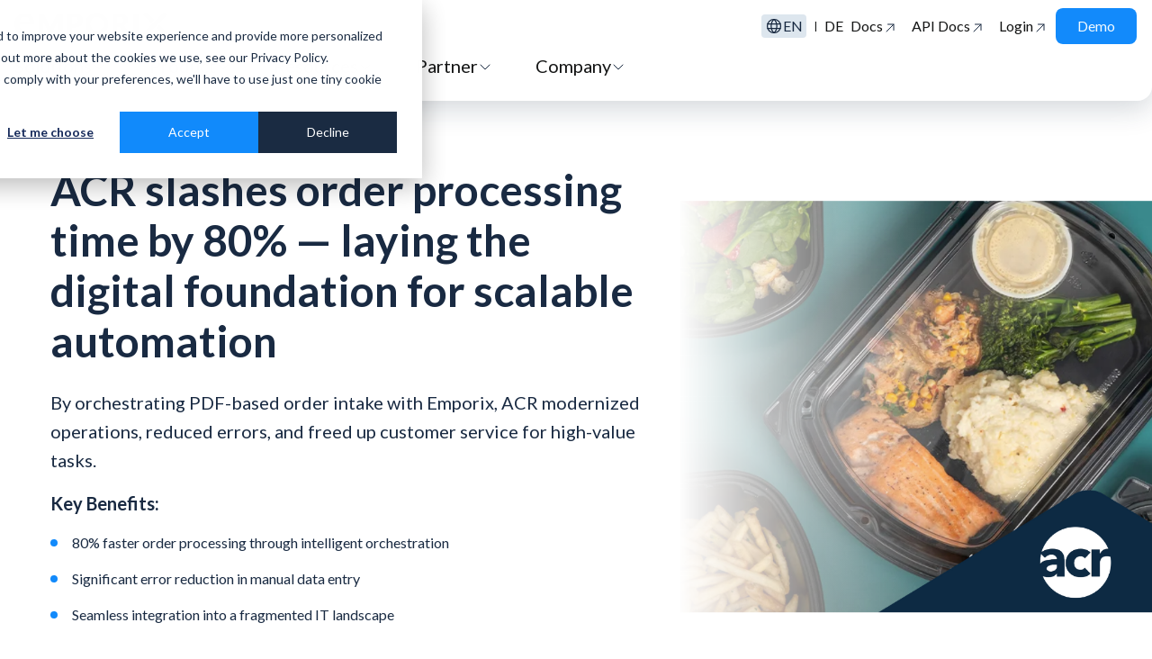

--- FILE ---
content_type: text/html; charset=UTF-8
request_url: https://www.emporix.com/resources/customers/acr
body_size: 17694
content:
<!doctype html><html lang="en"><head>
    <meta charset="utf-8">
    <title>80% Faster Order Processing | Automation Success With Emporix | ACR</title>
    <link rel="shortcut icon" href="https://www.emporix.com/hubfs/EMPORIX%20SQUARE.jpg">
    <meta name="description" content="ACR modernized order processing, reducing time by 80% and errors significantly through automation, enhancing customer service and operational efficiency across its business.">
    
    
    <meta name="viewport" content="width=device-width, initial-scale=1">

    
    <meta property="og:description" content="ACR modernized order processing, reducing time by 80% and errors significantly through automation, enhancing customer service and operational efficiency across its business.">
    <meta property="og:title" content="80% Faster Order Processing | Automation Success With Emporix | ACR">
    <meta name="twitter:description" content="ACR modernized order processing, reducing time by 80% and errors significantly through automation, enhancing customer service and operational efficiency across its business.">
    <meta name="twitter:title" content="80% Faster Order Processing | Automation Success With Emporix | ACR">

    

    
    <style>
a.cta_button{-moz-box-sizing:content-box !important;-webkit-box-sizing:content-box !important;box-sizing:content-box !important;vertical-align:middle}.hs-breadcrumb-menu{list-style-type:none;margin:0px 0px 0px 0px;padding:0px 0px 0px 0px}.hs-breadcrumb-menu-item{float:left;padding:10px 0px 10px 10px}.hs-breadcrumb-menu-divider:before{content:'›';padding-left:10px}.hs-featured-image-link{border:0}.hs-featured-image{float:right;margin:0 0 20px 20px;max-width:50%}@media (max-width: 568px){.hs-featured-image{float:none;margin:0;width:100%;max-width:100%}}.hs-screen-reader-text{clip:rect(1px, 1px, 1px, 1px);height:1px;overflow:hidden;position:absolute !important;width:1px}
</style>

<link rel="stylesheet" href="https://www.emporix.com/hubfs/hub_generated/template_assets/1/196041523490/1769191578276/template__footer-2025.min.css">
<link rel="stylesheet" href="https://www.emporix.com/hubfs/hub_generated/template_assets/1/54978403419/1769191583970/template_main.min.css">
<link rel="stylesheet" href="https://www.emporix.com/hubfs/hub_generated/template_assets/1/54978165938/1769191584810/template__utilities.min.css">

  <style>
    #hs_cos_wrapper_module_173194357134010 .kl-oblique-section-divider--bottom-left { background:linear-gradient(to right bottom,#FFFFFF 50%,rgba(255,255,255,0) calc(50% + 1px)); }

#hs_cos_wrapper_module_173194357134010 .kl-oblique-section-divider--bottom-right { background:linear-gradient(to left bottom,#FFFFFF 50%,rgba(255,255,255,0) calc(50% + 1px)); }

  </style>


  <style>
    #hs_cos_wrapper_module_168916187643110 .kl-oblique-section-divider--bottom-left { background:linear-gradient(to right bottom,#E1E9F0 50%,rgba(255,255,255,0) calc(50% + 1px)); }

#hs_cos_wrapper_module_168916187643110 .kl-oblique-section-divider--bottom-right { background:linear-gradient(to left bottom,#E1E9F0 50%,rgba(255,255,255,0) calc(50% + 1px)); }

  </style>


  <style>
    #hs_cos_wrapper_module_16891619908177 .kl-oblique-section-divider--bottom-left { background:linear-gradient(to right bottom,#E1E9F0 50%,rgba(255,255,255,0) calc(50% + 1px)); }

#hs_cos_wrapper_module_16891619908177 .kl-oblique-section-divider--bottom-right { background:linear-gradient(to left bottom,#E1E9F0 50%,rgba(255,255,255,0) calc(50% + 1px)); }

  </style>


<style>
  #hs_cos_wrapper_module_174662048357410 .kl-usps__image img {
  width:96px;
  height:96px;
}

</style>


  <style>
    

    

    

    

    

    

  </style>
  

  <style>
    #hs_cos_wrapper_module_164965475962712 .kl-oblique-section-divider--bottom-left { background:linear-gradient(to right bottom,#FFFFFF 50%,rgba(255,255,255,0) calc(50% + 1px)); }

#hs_cos_wrapper_module_164965475962712 .kl-oblique-section-divider--bottom-right { background:linear-gradient(to left bottom,#FFFFFF 50%,rgba(255,255,255,0) calc(50% + 1px)); }

  </style>

<link rel="stylesheet" href="https://www.emporix.com/hubfs/hub_generated/template_assets/1/196041508481/1769191580087/template_socials.min.css">
<style>
  @font-face {
    font-family: "Lato";
    font-weight: 400;
    font-style: normal;
    font-display: swap;
    src: url("/_hcms/googlefonts/Lato/regular.woff2") format("woff2"), url("/_hcms/googlefonts/Lato/regular.woff") format("woff");
  }
  @font-face {
    font-family: "Lato";
    font-weight: 700;
    font-style: normal;
    font-display: swap;
    src: url("/_hcms/googlefonts/Lato/700.woff2") format("woff2"), url("/_hcms/googlefonts/Lato/700.woff") format("woff");
  }
  @font-face {
    font-family: "Lato";
    font-weight: 700;
    font-style: normal;
    font-display: swap;
    src: url("/_hcms/googlefonts/Lato/700.woff2") format("woff2"), url("/_hcms/googlefonts/Lato/700.woff") format("woff");
  }
</style>

<!-- Editor Styles -->
<style id="hs_editor_style" type="text/css">
#hs_cos_wrapper_module_1725032053738  { display: block !important; text-align: center !important }
#hs_cos_wrapper_module_17466204835749  { display: block !important; text-align: center !important }
#hs_cos_wrapper_module_1725032053738  { display: block !important; text-align: center !important }
#hs_cos_wrapper_module_17466204835749  { display: block !important; text-align: center !important }
.dnd_area-row-10-force-full-width-section > .row-fluid {
  max-width: none !important;
}
.widget_1725031814989-flexbox-positioning {
  display: -ms-flexbox !important;
  -ms-flex-direction: column !important;
  -ms-flex-align: center !important;
  -ms-flex-pack: start;
  display: flex !important;
  flex-direction: column !important;
  align-items: center !important;
  justify-content: flex-start;
}
.widget_1725031814989-flexbox-positioning > div {
  max-width: 100%;
  flex-shrink: 0 !important;
}
.module_1725031889668-flexbox-positioning {
  display: -ms-flexbox !important;
  -ms-flex-direction: column !important;
  -ms-flex-align: center !important;
  -ms-flex-pack: start;
  display: flex !important;
  flex-direction: column !important;
  align-items: center !important;
  justify-content: flex-start;
}
.module_1725031889668-flexbox-positioning > div {
  max-width: 100%;
  flex-shrink: 0 !important;
}
.module_1725031893252-flexbox-positioning {
  display: -ms-flexbox !important;
  -ms-flex-direction: column !important;
  -ms-flex-align: center !important;
  -ms-flex-pack: start;
  display: flex !important;
  flex-direction: column !important;
  align-items: center !important;
  justify-content: flex-start;
}
.module_1725031893252-flexbox-positioning > div {
  max-width: 100%;
  flex-shrink: 0 !important;
}
.module_16891625857433-flexbox-positioning {
  display: -ms-flexbox !important;
  -ms-flex-direction: column !important;
  -ms-flex-align: center !important;
  -ms-flex-pack: start;
  display: flex !important;
  flex-direction: column !important;
  align-items: center !important;
  justify-content: flex-start;
}
.module_16891625857433-flexbox-positioning > div {
  max-width: 100%;
  flex-shrink: 0 !important;
}
.widget_1689160464229-flexbox-positioning {
  display: -ms-flexbox !important;
  -ms-flex-direction: column !important;
  -ms-flex-align: center !important;
  -ms-flex-pack: start;
  display: flex !important;
  flex-direction: column !important;
  align-items: center !important;
  justify-content: flex-start;
}
.widget_1689160464229-flexbox-positioning > div {
  max-width: 100%;
  flex-shrink: 0 !important;
}
/* HubSpot Non-stacked Media Query Styles */
@media (min-width:768px) {
  .dnd_area-row-6-vertical-alignment > .row-fluid {
    display: -ms-flexbox !important;
    -ms-flex-direction: row;
    display: flex !important;
    flex-direction: row;
  }
  .dnd_area-row-9-vertical-alignment > .row-fluid {
    display: -ms-flexbox !important;
    -ms-flex-direction: row;
    display: flex !important;
    flex-direction: row;
  }
  .dnd_area-row-10-vertical-alignment > .row-fluid {
    display: -ms-flexbox !important;
    -ms-flex-direction: row;
    display: flex !important;
    flex-direction: row;
  }
  .cell_17250019673124-row-0-vertical-alignment > .row-fluid {
    display: -ms-flexbox !important;
    -ms-flex-direction: row;
    display: flex !important;
    flex-direction: row;
  }
  .cell_1756972481300-vertical-alignment {
    display: -ms-flexbox !important;
    -ms-flex-direction: column !important;
    -ms-flex-pack: center !important;
    display: flex !important;
    flex-direction: column !important;
    justify-content: center !important;
  }
  .cell_1756972481300-vertical-alignment > div {
    flex-shrink: 0 !important;
  }
  .cell_1689162585743-vertical-alignment {
    display: -ms-flexbox !important;
    -ms-flex-direction: column !important;
    -ms-flex-pack: center !important;
    display: flex !important;
    flex-direction: column !important;
    justify-content: center !important;
  }
  .cell_1689162585743-vertical-alignment > div {
    flex-shrink: 0 !important;
  }
  .cell_1689162575444-vertical-alignment {
    display: -ms-flexbox !important;
    -ms-flex-direction: column !important;
    -ms-flex-pack: center !important;
    display: flex !important;
    flex-direction: column !important;
    justify-content: center !important;
  }
  .cell_1689162575444-vertical-alignment > div {
    flex-shrink: 0 !important;
  }
  .cell_16496547596276-vertical-alignment {
    display: -ms-flexbox !important;
    -ms-flex-direction: column !important;
    -ms-flex-pack: center !important;
    display: flex !important;
    flex-direction: column !important;
    justify-content: center !important;
  }
  .cell_16496547596276-vertical-alignment > div {
    flex-shrink: 0 !important;
  }
  .cell_16496547596276-row-1-vertical-alignment > .row-fluid {
    display: -ms-flexbox !important;
    -ms-flex-direction: row;
    display: flex !important;
    flex-direction: row;
  }
  .cell_1756976449312-vertical-alignment {
    display: -ms-flexbox !important;
    -ms-flex-direction: column !important;
    -ms-flex-pack: center !important;
    display: flex !important;
    flex-direction: column !important;
    justify-content: center !important;
  }
  .cell_1756976449312-vertical-alignment > div {
    flex-shrink: 0 !important;
  }
  .cell_1756976449309-vertical-alignment {
    display: -ms-flexbox !important;
    -ms-flex-direction: column !important;
    -ms-flex-pack: center !important;
    display: flex !important;
    flex-direction: column !important;
    justify-content: center !important;
  }
  .cell_1756976449309-vertical-alignment > div {
    flex-shrink: 0 !important;
  }
  .cell_17249258414733-vertical-alignment {
    display: -ms-flexbox !important;
    -ms-flex-direction: column !important;
    -ms-flex-pack: center !important;
    display: flex !important;
    flex-direction: column !important;
    justify-content: center !important;
  }
  .cell_17249258414733-vertical-alignment > div {
    flex-shrink: 0 !important;
  }
}
/* HubSpot Styles (default) */
.dnd_area-row-0-background-layers {
  background-image: linear-gradient(rgba(255, 255, 255, 1), rgba(255, 255, 255, 1)) !important;
  background-position: left top !important;
  background-size: auto !important;
  background-repeat: no-repeat !important;
}
.dnd_area-row-1-padding {
  padding-top: 50px !important;
}
.dnd_area-row-2-margin {
  margin-bottom: -50px !important;
}
.dnd_area-row-2-padding {
  padding-top: 75px !important;
  padding-bottom: 0px !important;
}
.dnd_area-row-4-padding {
  padding-top: 0px !important;
  padding-bottom: 40px !important;
}
.dnd_area-row-4-background-layers {
  background-image: linear-gradient(rgba(225, 233, 240, 1), rgba(225, 233, 240, 1)) !important;
  background-position: left top !important;
  background-size: auto !important;
  background-repeat: no-repeat !important;
}
.dnd_area-row-5-padding {
  padding-top: 80px !important;
  padding-bottom: 20px !important;
}
.dnd_area-row-5-background-layers {
  background-image: linear-gradient(rgba(225, 233, 240, 1), rgba(225, 233, 240, 1)) !important;
  background-position: left top !important;
  background-size: auto !important;
  background-repeat: no-repeat !important;
}
.dnd_area-row-6-background-layers {
  background-image: linear-gradient(rgba(25, 42, 66, 1), rgba(25, 42, 66, 1)) !important;
  background-position: left top !important;
  background-size: auto !important;
  background-repeat: no-repeat !important;
}
.dnd_area-row-8-padding {
  padding-top: 120px !important;
  padding-bottom: 40px !important;
}
.dnd_area-row-8-background-layers {
  background-image: linear-gradient(rgba(225, 233, 240, 1), rgba(225, 233, 240, 1)) !important;
  background-position: left top !important;
  background-size: auto !important;
  background-repeat: no-repeat !important;
}
.dnd_area-row-9-padding {
  padding-top: 107px !important;
  padding-bottom: 77px !important;
}
.dnd_area-row-10-padding {
  padding-top: 0px !important;
}
.dnd_area-row-10-hidden {
  display: none !important;
}
.dnd_area-row-10-background-layers {
  background-image: linear-gradient(rgba(255, 255, 255, 1), rgba(255, 255, 255, 1)) !important;
  background-position: left top !important;
  background-size: auto !important;
  background-repeat: no-repeat !important;
}
.cell_17319435713406-padding {
  padding-left: 0px !important;
  padding-right: 0px !important;
}
.cell_16891618764316-padding {
  padding-top: 0px !important;
  padding-bottom: 0px !important;
  padding-left: 0px !important;
  padding-right: 0px !important;
}
.cell_1689161990817-padding {
  padding-top: 0px !important;
  padding-bottom: 0px !important;
  padding-left: 0px !important;
  padding-right: 0px !important;
}
.module_17466204835749-hidden {
  display: block !important;
}
.cell_16627172333673-padding {
  padding-right: 0px !important;
}
.cell_16627172333672-padding {
  padding-left: 0px !important;
}
.cell_16496547596276-padding {
  padding-top: 0px !important;
  padding-bottom: 0px !important;
  padding-left: 0px !important;
  padding-right: 0px !important;
}
</style>
    

    
<!--  Added by GoogleTagManager integration -->
<script>
var _hsp = window._hsp = window._hsp || [];
window.dataLayer = window.dataLayer || [];
function gtag(){dataLayer.push(arguments);}

var useGoogleConsentModeV2 = true;
var waitForUpdateMillis = 1000;



var hsLoadGtm = function loadGtm() {
    if(window._hsGtmLoadOnce) {
      return;
    }

    if (useGoogleConsentModeV2) {

      gtag('set','developer_id.dZTQ1Zm',true);

      gtag('consent', 'default', {
      'ad_storage': 'denied',
      'analytics_storage': 'denied',
      'ad_user_data': 'denied',
      'ad_personalization': 'denied',
      'wait_for_update': waitForUpdateMillis
      });

      _hsp.push(['useGoogleConsentModeV2'])
    }

    (function(w,d,s,l,i){w[l]=w[l]||[];w[l].push({'gtm.start':
    new Date().getTime(),event:'gtm.js'});var f=d.getElementsByTagName(s)[0],
    j=d.createElement(s),dl=l!='dataLayer'?'&l='+l:'';j.async=true;j.src=
    'https://www.googletagmanager.com/gtm.js?id='+i+dl;f.parentNode.insertBefore(j,f);
    })(window,document,'script','dataLayer','GTM-WCTZFKS');

    window._hsGtmLoadOnce = true;
};

_hsp.push(['addPrivacyConsentListener', function(consent){
  if(consent.allowed || (consent.categories && consent.categories.analytics)){
    hsLoadGtm();
  }
}]);

</script>

<!-- /Added by GoogleTagManager integration -->

    <link rel="canonical" href="https://www.emporix.com/resources/customers/acr">

<!-- Google Tag Manager -->
<script>(function(w,d,s,l,i){w[l]=w[l]||[];w[l].push({'gtm.start':
new Date().getTime(),event:'gtm.js'});var f=d.getElementsByTagName(s)[0],
j=d.createElement(s),dl=l!='dataLayer'?'&l='+l:'';j.async=true;j.src=
'https://www.googletagmanager.com/gtm.js?id='+i+dl;f.parentNode.insertBefore(j,f);
})(window,document,'script','dataLayer','GTM-WCTZFKS');</script>
<!-- End Google Tag Manager -->

<!-- Hotjar Tracking Code for https://www.emporix.com/ -->
<script>
    (function(h,o,t,j,a,r){
        h.hj=h.hj||function(){(h.hj.q=h.hj.q||[]).push(arguments)};
        h._hjSettings={hjid:2596063,hjsv:6};
        a=o.getElementsByTagName('head')[0];
        r=o.createElement('script');r.async=1;
        r.src=t+h._hjSettings.hjid+j+h._hjSettings.hjsv;
        a.appendChild(r);
    })(window,document,'https://static.hotjar.com/c/hotjar-','.js?sv=');
</script>

<!-- Global site tag (gtag.js) - Google Ads: 430683971 -->
<script async src="https://www.googletagmanager.com/gtag/js?id=AW-430683971"></script>
<script> window.dataLayer = window.dataLayer || []; function gtag(){
    dataLayer.push(arguments);
  }
  gtag('js', new Date()); gtag('config', 'AW-430683971');
</script>

<meta property="og:image" content="https://www.emporix.com/hubfs/ACR%20Success%20Story%20Web%20Hero.png">
<meta property="og:image:width" content="845">
<meta property="og:image:height" content="735">
<meta property="og:image:alt" content="ACR uses Emporix, read the success story">
<meta name="twitter:image" content="https://www.emporix.com/hubfs/ACR%20Success%20Story%20Web%20Hero.png">
<meta name="twitter:image:alt" content="ACR uses Emporix, read the success story">

<meta property="og:url" content="https://www.emporix.com/resources/customers/acr">
<meta name="twitter:card" content="summary_large_image">
<meta http-equiv="content-language" content="en">
<link rel="alternate" hreflang="de" href="https://www.emporix.com/de/ressourcen/kunden/acr">
<link rel="alternate" hreflang="en" href="https://www.emporix.com/resources/customers/acr">






    
    
  <meta name="generator" content="HubSpot"></head>
  <body>
<!--  Added by GoogleTagManager integration -->
<noscript><iframe src="https://www.googletagmanager.com/ns.html?id=GTM-WCTZFKS" height="0" width="0" style="display:none;visibility:hidden"></iframe></noscript>

<!-- /Added by GoogleTagManager integration -->

    <div class="body-wrapper   hs-content-id-195566011904 hs-site-page page ">
      
        

 











    



<header class="header">
    <div class="container">
        
        <div class="row">
            <div class="logoWrapper">
               
                              
                    <a href="https://www.emporix.com">
                        <img src="https://www.emporix.com/hubfs/Emporix_Logo_Black.svg" alt="Emporix - Autonomous Commerce Execution Platform" class="logo">
                    </a>
                
            </div>
            <div class="rightWrapper">
            
                <div class="languageSwitcher">
                    <span class="activeWrapper">
                        <span class="languageIcon">
    
    
        <svg xmlns="http://www.w3.org/2000/svg" viewbox="0 0 256 256"><circle cx="128" cy="128" r="96" fill="none" stroke="#192940" stroke-linecap="round" stroke-linejoin="round" stroke-width="16" /><path d="M168,128c0,64-40,96-40,96s-40-32-40-96,40-96,40-96S168,64,168,128Z" fill="none" stroke="#192940" stroke-linecap="round" stroke-linejoin="round" stroke-width="16" /><line x1="37.46" y1="96" x2="218.54" y2="96" fill="none" stroke="#192940" stroke-linecap="round" stroke-linejoin="round" stroke-width="16" /><line x1="37.46" y1="160" x2="218.54" y2="160" fill="none" stroke="#192940" stroke-linecap="round" stroke-linejoin="round" stroke-width="16" /></svg>
    
</span>
                        <span class="activeLanguage">en</span>
                    </span>
                    <span class="separator">|</span><a class="languageButton hs-skip-lang-url-rewrite" href="https://www.emporix.com/de/ressourcen/kunden/acr" aria-label="de">
                              de
                          </a></div>
                
                <div class="topMenuWrapper">
                    

                        
                            
                        
                    
                        
                        
                    
                        
                            
                        
                        
                            
                        

                        <a href="https://developer.emporix.io/" aria-label="Click to go to the Emporix documentation" target="_blank" rel="noopener">
                            <span class="linkLabel">Docs</span>
                            
                            
                                <span class="externalIcon">
                                    
    
    
    <svg xmlns="http://www.w3.org/2000/svg" viewbox="0 0 256 256"><line x1="64" y1="192" x2="192" y2="64" fill="none" stroke="rgba(25, 41, 64, 1.0)" stroke-linecap="round" stroke-linejoin="round" stroke-width="16" /><polyline points="88 64 192 64 192 168" fill="none" stroke="rgba(25, 41, 64, 1.0)" stroke-linecap="round" stroke-linejoin="round" stroke-width="16" /></svg>
    

                                </span>
                            
                            
    <span class="sr-only">Click to go to the Emporix documentation</span>

                        </a>
                    

                        
                            
                        
                    
                        
                        
                    
                        
                            
                        
                        
                            
                        

                        <a href="https://developer.emporix.io/api-references" aria-label="Click to see the API Documentation" target="_blank" rel="noopener">
                            <span class="linkLabel">API Docs</span>
                            
                            
                                <span class="externalIcon">
                                    
    
    
    <svg xmlns="http://www.w3.org/2000/svg" viewbox="0 0 256 256"><line x1="64" y1="192" x2="192" y2="64" fill="none" stroke="rgba(25, 41, 64, 1.0)" stroke-linecap="round" stroke-linejoin="round" stroke-width="16" /><polyline points="88 64 192 64 192 168" fill="none" stroke="rgba(25, 41, 64, 1.0)" stroke-linecap="round" stroke-linejoin="round" stroke-width="16" /></svg>
    

                                </span>
                            
                            
    <span class="sr-only">Click to see the API Documentation</span>

                        </a>
                    

                        
                            
                        
                    
                        
                        
                    
                        
                            
                        
                        
                            
                        

                        <a href="https://admin.emporix.io" aria-label="Click to log in to the Emporix platform" target="_blank" rel="noopener">
                            <span class="linkLabel">Login</span>
                            
                            
                                <span class="externalIcon">
                                    
    
    
    <svg xmlns="http://www.w3.org/2000/svg" viewbox="0 0 256 256"><line x1="64" y1="192" x2="192" y2="64" fill="none" stroke="rgba(25, 41, 64, 1.0)" stroke-linecap="round" stroke-linejoin="round" stroke-width="16" /><polyline points="88 64 192 64 192 168" fill="none" stroke="rgba(25, 41, 64, 1.0)" stroke-linecap="round" stroke-linejoin="round" stroke-width="16" /></svg>
    

                                </span>
                            
                            
    <span class="sr-only">Click to log in to the Emporix platform</span>

                        </a>
                    
                </div>
                
                    <div class="buttonWrapper"><a href="https://www.emporix.com/get-in-touch" class="button -btn">
                                <span class="buttonLabel">Demo</span>
                                
    <span class="sr-only"></span>

                                    
                            </a></div>
                
                
                <div class="mobileTrigger">
                    <button class="mobileTriggerButton">
                        
    
    
        <svg xmlns="http://www.w3.org/2000/svg" viewbox="0 0 256 256"><line x1="40" y1="128" x2="216" y2="128" fill="none" stroke="rgba(25, 41, 64, 1.0)" stroke-linecap="round" stroke-linejoin="round" stroke-width="12" /><line x1="40" y1="64" x2="216" y2="64" fill="none" stroke="rgba(25, 41, 64, 1.0)" stroke-linecap="round" stroke-linejoin="round" stroke-width="12" /><line x1="40" y1="192" x2="216" y2="192" fill="none" stroke="rgba(25, 41, 64, 1.0)" stroke-linecap="round" stroke-linejoin="round" stroke-width="12" /></svg>
    

                    </button>
                    <button class="mobileTriggerButton hide">
                        
    
    
        <svg xmlns="http://www.w3.org/2000/svg" viewbox="0 0 256 256"><line x1="200" y1="56" x2="56" y2="200" stroke="rgba(25, 41, 64, 1.0)" stroke-linecap="round" stroke-linejoin="round" stroke-width="16" /><line x1="200" y1="200" x2="56" y2="56" stroke="rgba(25, 41, 64, 1.0)" stroke-linecap="round" stroke-linejoin="round" stroke-width="16" /></svg>
    

                    </button>
                </div>
            </div>
        </div>
        
        <div class="row">
            <div class="mainMenuWrapper">
                <nav class="mainNav">
                    <ul>
                        
                            <li><span class="linkWrapper">
                                        <span class="linkLabel">Solutions</span>
                                        
    <span class="sr-only">Solutions</span>

                                        <span class="dropdownIcon">
    
    
        <svg xmlns="http://www.w3.org/2000/svg" viewbox="0 0 256 256"><polyline points="208 96 128 176 48 96" fill="none" stroke="rgba(25, 41, 64, 1.0)" stroke-linecap="round" stroke-linejoin="round" stroke-width="16" /></svg>
    
</span>
                                    </span>
                                        <div class="dropdownWrapper" trigger-id="">
                                            <div class="row">
                                                        <div class="col">
                                                            <header aria-label="Industries">
                                                                <span class="headerIcon"><img class="headerIcon" src="https://www.emporix.com/hubfs/Icon-Navigation-Industries.svg" alt="Icon-Navigation-Industries"></span>
                                                                Industries
                                                            </header>
                                                            
                                                            <ul><li>
                                                                        
                                                                        
                                                                        
                                                                       
                                                                        
                                                                        <a href="https://www.emporix.com/solutions/industries/manufacturing-industrial" aria-label="Solutions for the manufacturing and industrial sector" class="dropdownItem">
                                                                            <span class="linkLabel">Manufacturing &amp; Industrial</span>
                                                                            <span class="description">Digital processes for complex manufacturing</span>
                                                                        </a>
                                                                    </li><li>
                                                                        
                                                                        
                                                                        
                                                                       
                                                                        
                                                                        <a href="https://www.emporix.com/solutions/industries/wholesale-distribution" aria-label="Solutions for wholesalers and distributors" class="dropdownItem">
                                                                            <span class="linkLabel">Wholesale &amp; Distribution</span>
                                                                            <span class="description">Scalable commerce for wholesale &amp; distribution</span>
                                                                        </a>
                                                                    </li><li>
                                                                        
                                                                        
                                                                        
                                                                       
                                                                        
                                                                        <a href="https://www.emporix.com/solutions/industries/automotive-aftermarket" aria-label="Solutions for the automotive and aftermarket industry" class="dropdownItem">
                                                                            <span class="linkLabel">Automotive &amp; Aftermarket</span>
                                                                            <span class="description">Digitally orchestrate parts &amp; aftermarket flows</span>
                                                                        </a>
                                                                    </li><li>
                                                                        
                                                                        
                                                                        
                                                                       
                                                                        
                                                                        <a href="https://www.emporix.com/solutions/industries/electronics-hightech" aria-label="Solutions for electronics and high-tech companies" class="dropdownItem">
                                                                            <span class="linkLabel">Electronics &amp; High-Tech</span>
                                                                            <span class="description">Commerce for fast product and tech cycles</span>
                                                                        </a>
                                                                    </li><li>
                                                                        
                                                                        
                                                                        
                                                                       
                                                                        
                                                                        <a href="https://www.emporix.com/solutions/industries/healthcare-medical" aria-label="Solutions for the healthcare and medical industry" class="dropdownItem">
                                                                            <span class="linkLabel">Healthcare &amp; Medical</span>
                                                                            <span class="description">Efficient commerce for regulated industries</span>
                                                                        </a>
                                                                    </li></ul> 
                                                        </div>
                                                        <div class="col">
                                                            <header aria-label="Commerce Value Streams">
                                                                <span class="headerIcon"><img class="headerIcon" src="https://www.emporix.com/hubfs/Icon-Navigation-CVM.svg" alt="Icon-Navigation-CVM"></span>
                                                                Commerce Value Streams
                                                            </header>
                                                            
                                                            <ul><li>
                                                                        
                                                                        
                                                                        
                                                                       
                                                                        
                                                                        <a href="https://www.emporix.com/solutions/commerce-value-streams/overview" aria-label="Click to see an Overview of controllable commerce processes and value streams" class="dropdownItem">
                                                                            <span class="linkLabel">Value Streams Overview</span>
                                                                            <span class="description">Controllable flows across systems and teams</span>
                                                                        </a>
                                                                    </li><li>
                                                                        
                                                                        
                                                                        
                                                                       
                                                                        
                                                                        <a href="https://www.emporix.com/solutions/commerce-value-streams/purchase-order-automation" aria-label="Automated processes for purchase order intake and processing" class="dropdownItem">
                                                                            <span class="linkLabel">Purchase Order Automation</span>
                                                                            <span class="description">Automate and process purchase orders</span>
                                                                        </a>
                                                                    </li><li>
                                                                        
                                                                        
                                                                        
                                                                       
                                                                        
                                                                        <a href="https://www.emporix.com/solutions/commerce-value-streams/new-customer-onboarding" aria-label="Digital and rule-based customer onboarding processes" class="dropdownItem">
                                                                            <span class="linkLabel">New Customer Onboarding</span>
                                                                            <span class="description">Fast, rule-based customer onboarding</span>
                                                                        </a>
                                                                    </li><li>
                                                                        
                                                                        
                                                                        
                                                                       
                                                                        
                                                                        <a href="https://www.emporix.com/solutions/commerce-value-streams/highstock-promotions" aria-label="Automated promotions for overstock situations" class="dropdownItem">
                                                                            <span class="linkLabel">Highstock Promotion</span>
                                                                            <span class="description">Turn highstock into automated promotions</span>
                                                                        </a>
                                                                    </li><li>
                                                                        
                                                                        
                                                                        
                                                                       
                                                                        
                                                                        <a href="https://www.emporix.com/solutions/commerce-value-streams/abandoned-carts" aria-label="Recovery processes for abandoned shopping carts" class="dropdownItem">
                                                                            <span class="linkLabel">Abandoned Cart</span>
                                                                            <span class="description">Automated actions for abandoned carts</span>
                                                                        </a>
                                                                    </li></ul> 
                                                        </div><div class="col promoColumn">
                                                            <div class="promoContent">
                                                                    <div class="promoImage">
                                                                        <img src="https://www.emporix.com/hubfs/Hero-Product-VSM-Image.png" alt="Hero-Product-VSM-Image">
                                                                    </div>
                                                                    <div class="promoText">
                                                                        <span class="headline">Explore the new ACE Platform</span>
                                                                        <p>Emporix introduces the ACE Platform. The first AI-native platform purpose-built for Autonomous Commerce.</p>
                                                                            
                                                                        
                                                                            
                                                                                
                                                                            
                                                                            
                                                                                
                                                                            <a href="https://www.emporix.com/get-in-touch" class="button tertiary-btn" target="_blank" rel="noopener">
                                                                                <span class="buttonLabel">Schedule a demo</span>
                                                                                <span class="buttonIcon">
    
    
        <svg xmlns="http://www.w3.org/2000/svg" viewbox="0 0 256 256"><line x1="40" y1="128" x2="216" y2="128" fill="none" stroke="#192940" stroke-linecap="round" stroke-linejoin="round" stroke-width="16" /><polyline points="144 56 216 128 144 200" fill="none" stroke="#192940" stroke-linecap="round" stroke-linejoin="round" stroke-width="16" /></svg>
    
</span>
                                                                                
    <span class="sr-only">Schedule a demo</span>

                                                                            </a></div>
                                                            </div>
                                                        </div></div>
                                        </div></li>
                        
                            <li><span class="linkWrapper">
                                        <span class="linkLabel">Product</span>
                                        
    <span class="sr-only">Product</span>

                                        <span class="dropdownIcon">
    
    
        <svg xmlns="http://www.w3.org/2000/svg" viewbox="0 0 256 256"><polyline points="208 96 128 176 48 96" fill="none" stroke="rgba(25, 41, 64, 1.0)" stroke-linecap="round" stroke-linejoin="round" stroke-width="16" /></svg>
    
</span>
                                    </span>
                                        <div class="dropdownWrapper" trigger-id="">
                                            <div class="row">
                                                        <div class="col">
                                                            <header aria-label="Overview">
                                                                <span class="headerIcon"><img class="headerIcon" src="https://www.emporix.com/hubfs/Icon-Navigation-Overview.svg" alt="Icon-Navigation-Overview"></span>
                                                                Overview
                                                            </header>
                                                            
                                                            <ul><li>
                                                                        
                                                                        
                                                                        
                                                                       
                                                                        
                                                                        <a href="https://www.emporix.com/product/overview/ace-platform" aria-label="Overview of the Emporix ACE commerce platform" class="dropdownItem">
                                                                            <span class="linkLabel">ACE Platform</span>
                                                                            <span class="description">Platform for agility, efficiency &amp; speed in commerce</span>
                                                                        </a>
                                                                    </li><li>
                                                                        
                                                                        
                                                                        
                                                                       
                                                                        
                                                                        <a href="https://www.emporix.com/product/overview/why-ace" aria-label="Learn why Emporix sees orchestration as the future of commerce" class="dropdownItem">
                                                                            <span class="linkLabel">Why ACE</span>
                                                                            <span class="description">Why Emporix focuses on orchestration, not systems</span>
                                                                        </a>
                                                                    </li><li>
                                                                        
                                                                        
                                                                        
                                                                       
                                                                        
                                                                        <a href="https://www.emporix.com/product/overview/value-streams" aria-label="Learn how Emporix redefines commerce processes as orchestrated value streams" class="dropdownItem">
                                                                            <span class="linkLabel">Value Streams</span>
                                                                            <span class="description">Rethink commerce as controllable value streams</span>
                                                                        </a>
                                                                    </li><li>
                                                                        
                                                                        
                                                                        
                                                                       
                                                                        
                                                                        <a href="https://www.emporix.com/product/overview/b2b-capabilities" aria-label="Discover the B2B capabilities of the Emporix platform" class="dropdownItem">
                                                                            <span class="linkLabel">B2B Capabilities</span>
                                                                            <span class="description">Efficiently orchestrate complex B2B flows</span>
                                                                        </a>
                                                                    </li><li>
                                                                        
                                                                        
                                                                        
                                                                       
                                                                        
                                                                        <a href="https://www.emporix.com/product/overview/b2c-capabilities" aria-label="Learn how Emporix enables dynamic B2C experiences" class="dropdownItem">
                                                                            <span class="linkLabel">B2C Capabilities</span>
                                                                            <span class="description">Deliver contextual, adaptive B2C experiences</span>
                                                                        </a>
                                                                    </li></ul> 
                                                        </div>
                                                        <div class="col">
                                                            <header aria-label="Platform">
                                                                <span class="headerIcon"><img class="headerIcon" src="https://www.emporix.com/hubfs/Icon_Agentic_Commerce_Execution_Platform.svg" alt="Icon_Autonomous_Commerce_Execution_Platform"></span>
                                                                Platform
                                                            </header>
                                                            
                                                            <ul><li>
                                                                        
                                                                        
                                                                        
                                                                       
                                                                        
                                                                        <a href="https://www.emporix.com/product/platform/commerce-orchestration" aria-label="Manage and automate your commerce processes with Emporix" class="dropdownItem">
                                                                            <span class="linkLabel">Commerce Orchestration</span>
                                                                            <span class="description">Orchestrate, automate and connect commerce processes</span>
                                                                        </a>
                                                                    </li><li>
                                                                        
                                                                        
                                                                        
                                                                       
                                                                        
                                                                        <a href="https://www.emporix.com/product/platform/agentic-commerce-intelligence" aria-label="AI-driven control of commerce processes" class="dropdownItem">
                                                                            <span class="linkLabel">Agentic Commerce Intelligence</span>
                                                                            <span class="description">AI agents for commerce processes and decisioning</span>
                                                                        </a>
                                                                    </li><li>
                                                                        
                                                                        
                                                                        
                                                                       
                                                                        
                                                                        <a href="https://www.emporix.com/product/platform/no-code-value-stream-modeler" aria-label="Model commerce processes with no code" class="dropdownItem">
                                                                            <span class="linkLabel">No-Code Value Stream Modeller</span>
                                                                            <span class="description">Model workflows visually – fast and safely</span>
                                                                        </a>
                                                                    </li><li>
                                                                        
                                                                        
                                                                        
                                                                       
                                                                        
                                                                        <a href="https://www.emporix.com/product/platform/frontend" aria-label="Modern frontend technology for commerce experiences" class="dropdownItem">
                                                                            <span class="linkLabel">Frontend</span>
                                                                            <span class="description">Headless storefront with dynamic journey control</span>
                                                                        </a>
                                                                    </li><li>
                                                                        
                                                                        
                                                                        
                                                                       
                                                                        
                                                                        <a href="https://www.emporix.com/product/platform/embedded-ipaas" aria-label="Seamlessly connect your systems with Emporix" class="dropdownItem">
                                                                            <span class="linkLabel">Embedded iPaaS</span>
                                                                            <span class="description">Connect systems visually – no replatforming required</span>
                                                                        </a>
                                                                    </li></ul> 
                                                        </div>
                                                        <div class="col">
                                                            <header aria-label="Knowledge Base">
                                                                <span class="headerIcon"><img class="headerIcon" src="https://www.emporix.com/hubfs/Icon-Navigation-Blog.svg" alt="Icon-Navigation-Knowledge Base"></span>
                                                                Knowledge Base
                                                            </header>
                                                            
                                                            <ul><li>
                                                                        
                                                                        
                                                                        
                                                                            
                                                                        
                                                                       
                                                                        
                                                                            
                                                                        
                                                                        <a href="https://developer.emporix.io/" aria-label="Navigate to detailed user guides for setup, configuration, and daily use" target="_blank" rel="noopener" class="dropdownItem">
                                                                            <span class="linkLabel">User Guides</span>
                                                                            <span class="description">Step-by-step guides for setup and daily use</span>
                                                                        </a>
                                                                    </li><li>
                                                                        
                                                                        
                                                                        
                                                                            
                                                                        
                                                                       
                                                                        
                                                                            
                                                                        
                                                                        <a href="https://community.emporix.io/" aria-label="Visit the Emporix Community to ask questions and collaborate with other users" target="_blank" rel="noopener" class="dropdownItem">
                                                                            <span class="linkLabel">Community</span>
                                                                            <span class="description">Exchange ideas, ask questions, and connect with other users</span>
                                                                        </a>
                                                                    </li><li>
                                                                        
                                                                        
                                                                        
                                                                            
                                                                        
                                                                       
                                                                        
                                                                            
                                                                        
                                                                        <a href="https://www.youtube.com/watch?v=-CNoBxQZFb0&amp;list=PLGNZ6o-_JZ7qd2q2AuQZgNbceBCxYIMyh" aria-label="Watch product videos to explore key features and real use cases" target="_blank" rel="noopener" class="dropdownItem">
                                                                            <span class="linkLabel">Product Videos</span>
                                                                            <span class="description">Learn features and use cases in short product demos</span>
                                                                        </a>
                                                                    </li></ul> 
                                                        </div></div>
                                        </div></li>
                        
                            <li><span class="linkWrapper">
                                        <span class="linkLabel">Resources</span>
                                        
    <span class="sr-only">Library of valuable resources for autonomous commerce</span>

                                        <span class="dropdownIcon">
    
    
        <svg xmlns="http://www.w3.org/2000/svg" viewbox="0 0 256 256"><polyline points="208 96 128 176 48 96" fill="none" stroke="rgba(25, 41, 64, 1.0)" stroke-linecap="round" stroke-linejoin="round" stroke-width="16" /></svg>
    
</span>
                                    </span>
                                        <div class="dropdownWrapper" trigger-id="">
                                            <div class="row">
                                                        <div class="col">
                                                            <header aria-label="Discover">
                                                                <span class="headerIcon"><img class="headerIcon" src="https://www.emporix.com/hubfs/Icon-Navigation-Discover.svg" alt="Icon-Navigation-Discover"></span>
                                                                Discover
                                                            </header>
                                                            
                                                            <ul><li>
                                                                        
                                                                        
                                                                        
                                                                       
                                                                        
                                                                        <a href="https://www.emporix.com/resources/resource-library" aria-label="Overview of all available resources" class="dropdownItem">
                                                                            <span class="linkLabel">All Resources</span>
                                                                            <span class="description">All content at a glance</span>
                                                                        </a>
                                                                    </li><li>
                                                                        
                                                                        
                                                                        
                                                                       
                                                                        
                                                                        <a href="https://www.emporix.com/resources/resource-library" aria-label="Collection of recent whitepapers on commerce topics" class="dropdownItem">
                                                                            <span class="linkLabel">Whitepaper</span>
                                                                            <span class="description">Deep insights on trends &amp; technologies</span>
                                                                        </a>
                                                                    </li><li>
                                                                        
                                                                        
                                                                        
                                                                       
                                                                        
                                                                        <a href="https://www.emporix.com/resources/video-library" aria-label="Video content on Emporix products and customer solutions" class="dropdownItem">
                                                                            <span class="linkLabel">Videos</span>
                                                                            <span class="description">Product demos, expert talks &amp; use cases</span>
                                                                        </a>
                                                                    </li><li>
                                                                        
                                                                        
                                                                        
                                                                            
                                                                        
                                                                       
                                                                        
                                                                            
                                                                        
                                                                        <a href="https://developer.emporix.io/" aria-label="Developer access to Emporix documentation and API tools" target="_blank" rel="noopener" class="dropdownItem">
                                                                            <span class="linkLabel">Developer Hub</span>
                                                                            <span class="description">Tech docs, APIs &amp; tools for developers</span>
                                                                        </a>
                                                                    </li></ul> 
                                                        </div>
                                                        <div class="col">
                                                            <header aria-label="Customers">
                                                                <span class="headerIcon"><img class="headerIcon" src="https://www.emporix.com/hubfs/Icon-Navigation-Customer.svg" alt="Icon-Navigation-Customer"></span>
                                                                Customers
                                                            </header>
                                                            
                                                            <ul><li>
                                                                        
                                                                        
                                                                        
                                                                       
                                                                        
                                                                        <a href="https://www.emporix.com/resources/customers/all-customers" aria-label="Overview of all customer success stories with Emporix" class="dropdownItem">
                                                                            <span class="linkLabel">All Success Stories</span>
                                                                            <span class="description">Customers redefining digital commerce</span>
                                                                        </a>
                                                                    </li><li>
                                                                        
                                                                        
                                                                        
                                                                       
                                                                        
                                                                        <a href="https://www.emporix.com/resources/customers/acr" aria-label="AmerCareRoyal’s success story with Emporix Commerce Orchestration" class="dropdownItem">
                                                                            <span class="linkLabel">ACR</span>
                                                                            <span class="description">Global B2B trade with dynamic processes</span>
                                                                        </a>
                                                                    </li><li>
                                                                        
                                                                        
                                                                        
                                                                       
                                                                        
                                                                        <a href="https://www.emporix.com/resources/customers/haba" aria-label="HABA’s success story – migrating from SAP to Emporix" class="dropdownItem">
                                                                            <span class="linkLabel">HABA</span>
                                                                            <span class="description">From SAP CX to agile orchestration</span>
                                                                        </a>
                                                                    </li><li>
                                                                        
                                                                        
                                                                        
                                                                       
                                                                        
                                                                        <a href="https://www.emporix.com/resources/customers/lmt-tools" aria-label="LMT Tools’ success story with headless and composable commerce" class="dropdownItem">
                                                                            <span class="linkLabel">LMT Tools</span>
                                                                            <span class="description">Replacing regional shops with global commerce</span>
                                                                        </a>
                                                                    </li></ul> 
                                                        </div>
                                                        <div class="col">
                                                            <header aria-label="Blog">
                                                                <span class="headerIcon"><img class="headerIcon" src="https://www.emporix.com/hubfs/Icon-Navigation-Blog.svg" alt="Icon-Navigation-Blog"></span>
                                                                Blog
                                                            </header>
                                                            
                                                            <ul><li>
                                                                        
                                                                        
                                                                        
                                                                       
                                                                        
                                                                        <a href="https://www.emporix.com/blog" aria-label="" class="dropdownItem">
                                                                            <span class="linkLabel">All Blogposts</span>
                                                                            <span class="description"></span>
                                                                        </a>
                                                                    </li><li>
                                                                        
                                                                        
                                                                        
                                                                       
                                                                        
                                                                        <a href="https://www.emporix.com/blog/mckinsey-arenas-of-competition-part-5" aria-label="" class="dropdownItem">
                                                                            <span class="linkLabel">Innovation Without Burnout – How to Keep Up When Competition Escalates</span>
                                                                            <span class="description"></span>
                                                                        </a>
                                                                    </li><li>
                                                                        
                                                                        
                                                                        
                                                                       
                                                                        
                                                                        <a href="https://www.emporix.com/blog/mckinsey-arenas-of-competition-part-4" aria-label="" class="dropdownItem">
                                                                            <span class="linkLabel">Platform Thinking Beyond the Tech Giants – How to Act Like Amazon Without Being Amazon</span>
                                                                            <span class="description"></span>
                                                                        </a>
                                                                    </li><li>
                                                                        
                                                                        
                                                                        
                                                                       
                                                                        
                                                                        <a href="https://www.emporix.com/blog/mckinsey-arenas-of-competition-part-3" aria-label="" class="dropdownItem">
                                                                            <span class="linkLabel">Arenas Require Agility—And Agility Starts with Value Streams</span>
                                                                            <span class="description"></span>
                                                                        </a>
                                                                    </li></ul> 
                                                        </div></div>
                                        </div></li>
                        
                            <li><span class="linkWrapper">
                                        <span class="linkLabel">Partner</span>
                                        
    <span class="sr-only">Partner</span>

                                        <span class="dropdownIcon">
    
    
        <svg xmlns="http://www.w3.org/2000/svg" viewbox="0 0 256 256"><polyline points="208 96 128 176 48 96" fill="none" stroke="rgba(25, 41, 64, 1.0)" stroke-linecap="round" stroke-linejoin="round" stroke-width="16" /></svg>
    
</span>
                                    </span>
                                        <div class="dropdownWrapper" trigger-id="">
                                            <div class="row">
                                                        <div class="col">
                                                            <header aria-label="Partner">
                                                                <span class="headerIcon"><img class="headerIcon" src="https://www.emporix.com/hubfs/Icon-Navigation-Partner.svg" alt="Icon-Navigation-Partner"></span>
                                                                Partner
                                                            </header>
                                                            
                                                            <ul><li>
                                                                        
                                                                        
                                                                        
                                                                       
                                                                        
                                                                        <a href="https://www.emporix.com/partners#solution-partner" aria-label="Solution Provider – implementation and digital transformation partner" class="dropdownItem">
                                                                            <span class="linkLabel">Solution Provider</span>
                                                                            <span class="description">Experts in implementation &amp; transformation</span>
                                                                        </a>
                                                                    </li><li>
                                                                        
                                                                        
                                                                        
                                                                       
                                                                        
                                                                        <a href="https://www.emporix.com/partners#isv-partner" aria-label="Technology Partner – provider of integrated software solutions for Emporix" class="dropdownItem">
                                                                            <span class="linkLabel">Technology Partner</span>
                                                                            <span class="description">Software solutions that enhance Emporix</span>
                                                                        </a>
                                                                    </li></ul> 
                                                        </div></div>
                                        </div></li>
                        
                            <li><span class="linkWrapper">
                                        <span class="linkLabel">Company</span>
                                        
    <span class="sr-only">Company</span>

                                        <span class="dropdownIcon">
    
    
        <svg xmlns="http://www.w3.org/2000/svg" viewbox="0 0 256 256"><polyline points="208 96 128 176 48 96" fill="none" stroke="rgba(25, 41, 64, 1.0)" stroke-linecap="round" stroke-linejoin="round" stroke-width="16" /></svg>
    
</span>
                                    </span>
                                        <div class="dropdownWrapper" trigger-id="">
                                            <div class="row">
                                                        <div class="col">
                                                            <header aria-label="Company">
                                                                <span class="headerIcon"><img class="headerIcon" src="https://www.emporix.com/hubfs/Icon-Navigation-Company.svg" alt="Icon-Navigation-Company"></span>
                                                                Company
                                                            </header>
                                                            
                                                            <ul><li>
                                                                        
                                                                        
                                                                        
                                                                       
                                                                        
                                                                        <a href="https://www.emporix.com/about" aria-label="Learn more about Emporix, our team, and our story" class="dropdownItem">
                                                                            <span class="linkLabel">About Emporix</span>
                                                                            <span class="description">Vision, mission &amp; leadership at a glance</span>
                                                                        </a>
                                                                    </li><li>
                                                                        
                                                                        
                                                                        
                                                                       
                                                                        
                                                                        <a href="https://www.emporix.com/career" aria-label="Explore open roles and company culture at Emporix" class="dropdownItem">
                                                                            <span class="linkLabel">Career</span>
                                                                            <span class="description">Careers at Emporix – flexible &amp; global</span>
                                                                        </a>
                                                                    </li><li>
                                                                        
                                                                        
                                                                        
                                                                       
                                                                        
                                                                        <a href="https://www.emporix.com/newsroom" aria-label="Click here to access the Emporix News" class="dropdownItem">
                                                                            <span class="linkLabel">Newsroom</span>
                                                                            <span class="description">Read the latest and greatest news about Emporix</span>
                                                                        </a>
                                                                    </li></ul> 
                                                        </div></div>
                                        </div></li>
                        
                    </ul>
                    
                
            </nav>
            </div>
        </div>
    </div>
</header>
<div class="blurredBackground"></div>


    <div class="mobileButtonWrapper"><a href="https://www.emporix.com/get-in-touch" class="button -btn">
                <span class="buttonLabel">Demo</span>
                
    <span class="sr-only"></span>

            </a></div>

      
 
      
<main class="body-container-wrapper">

  <div class="container-fluid body-container body-container--platform">
<div class="row-fluid-wrapper">
<div class="row-fluid">
<div class="span12 widget-span widget-type-cell " style="" data-widget-type="cell" data-x="0" data-w="12">

<div class="row-fluid-wrapper row-depth-1 row-number-1 dnd_area-row-0-background-color dnd_area-row-0-background-layers dnd-section section-oblique-bottom-divider">
<div class="row-fluid ">
<div class="span12 widget-span widget-type-cell dnd-column cell_17319435713406-padding" style="" data-widget-type="cell" data-x="0" data-w="12">

<div class="row-fluid-wrapper row-depth-1 row-number-2 dnd-row">
<div class="row-fluid ">
<div class="span12 widget-span widget-type-custom_widget dnd-module" style="" data-widget-type="custom_widget" data-x="0" data-w="12">
<div id="hs_cos_wrapper_module_17319435713409" class="hs_cos_wrapper hs_cos_wrapper_widget hs_cos_wrapper_type_module" style="" data-hs-cos-general-type="widget" data-hs-cos-type="module">


  
  
  






  

<div class="kl-feature-banner  kl-feature-banner--light kl-feature-banner--content-width-wide kl-feature-banner--content-position-left">
  <div class="kl-feature-banner__content kl-feature-banner__content--heading-size-big">
    

  

  

  <div class="kl-rich-text">

    

    <div><h1>ACR slashes order processing time by 80% — laying the digital foundation for scalable automation</h1>
<p data-start="304" data-end="421">By orchestrating PDF-based order intake with Emporix, ACR modernized operations, reduced errors, and freed up customer service for high-value tasks.</p>
<p data-start="423" data-end="440"><strong data-start="423" data-end="440">Key Benefits:</strong></p>
<ul>
<li data-start="443" data-end="494">80% faster order processing through intelligent orchestration</li>
<li data-start="443" data-end="494">Significant error reduction in manual data entry</li>
<li data-start="443" data-end="494">Seamless integration into a fragmented IT landscape</li>
</ul></div>

    

    
  </div>
  </div>
  
    <div class="kl-feature-banner__image">
      
  
    
  

  
    
  

  <img class="" src="https://www.emporix.com/hubfs/ACR%20Success%20Story%20Web%20Hero.png" alt="ACR Success Story Web Hero" style="max-width: 100%; height: auto;" loading="">
    </div>
  
</div></div>

</div><!--end widget-span -->
</div><!--end row-->
</div><!--end row-wrapper -->

<div class="row-fluid-wrapper row-depth-1 row-number-3 dnd-row">
<div class="row-fluid ">
<div class="span12 widget-span widget-type-custom_widget dnd-module" style="" data-widget-type="custom_widget" data-x="0" data-w="12">
<div id="hs_cos_wrapper_module_173194357134010" class="hs_cos_wrapper hs_cos_wrapper_widget hs_cos_wrapper_type_module" style="" data-hs-cos-general-type="widget" data-hs-cos-type="module"><div class="kl-oblique-section-divider kl-oblique-section-divider--bottom-left"></div>
</div>

</div><!--end widget-span -->
</div><!--end row-->
</div><!--end row-wrapper -->

</div><!--end widget-span -->
</div><!--end row-->
</div><!--end row-wrapper -->

<div class="row-fluid-wrapper row-depth-1 row-number-4 dnd_area-row-1-padding dnd-section">
<div class="row-fluid ">
<div class="span12 widget-span widget-type-cell dnd-column" style="" data-widget-type="cell" data-x="0" data-w="12">

<div class="row-fluid-wrapper row-depth-1 row-number-5 dnd-row">
<div class="row-fluid ">
<div class="span12 widget-span widget-type-custom_widget dnd-module" style="" data-widget-type="custom_widget" data-x="0" data-w="12">
<div id="hs_cos_wrapper_widget_1746615054646" class="hs_cos_wrapper hs_cos_wrapper_widget hs_cos_wrapper_type_module" style="" data-hs-cos-general-type="widget" data-hs-cos-type="module">




  
    
  

  

  <div class="kl-rich-text kl-rich-text--center">

    

    <div><h2>About ACR</h2>
<h5 data-start="677" data-end="868">ACR is a leading North American supplier of packaging and prep products across food service, janitorial, industrial, and healthcare sectors. As a multi-brand B2B enterprise, ACR operates with a strong focus on service excellence and digital modernization.</h5></div>

    

    
  </div></div>

</div><!--end widget-span -->
</div><!--end row-->
</div><!--end row-wrapper -->

<div class="row-fluid-wrapper row-depth-1 row-number-6 dnd-row">
<div class="row-fluid ">
<div class="span12 widget-span widget-type-custom_widget dnd-module" style="" data-widget-type="custom_widget" data-x="0" data-w="12">
<div id="hs_cos_wrapper_widget_1724918131469" class="hs_cos_wrapper hs_cos_wrapper_widget hs_cos_wrapper_type_module" style="" data-hs-cos-general-type="widget" data-hs-cos-type="module">

<div class="kl-card-grid kl-card-grid--4-columns">
  <div>
    

      

        

        

        
        

        

      

      

      
      

      <div class="kl-card-grid__card-wrapper">
        <div class="kl-card-grid__card">
          
          <div class="kl-card-grid__content">
            
              <span class="kl-card-grid__preheader">SIZE</span>
            
            <h4>&gt; 500 employees</h4>
          </div>
        </div>
      </div>
    

      

        

        

        
        

        

      

      

      
      

      <div class="kl-card-grid__card-wrapper">
        <div class="kl-card-grid__card">
          
          <div class="kl-card-grid__content">
            
              <span class="kl-card-grid__preheader">INDUSTRY</span>
            
            <h4>Packaging &amp; Supply Chain</h4>
          </div>
        </div>
      </div>
    

      

        

        

        
        

        

      

      

      
      

      <div class="kl-card-grid__card-wrapper">
        <div class="kl-card-grid__card">
          
          <div class="kl-card-grid__content">
            
              <span class="kl-card-grid__preheader">BUSINESSMODEL</span>
            
            <h4 style="text-align: left;">B2B</h4>
          </div>
        </div>
      </div>
    

      

        

        

        
        

        

      

      

      
      

      <div class="kl-card-grid__card-wrapper">
        <div class="kl-card-grid__card">
          
          <div class="kl-card-grid__content">
            
              <span class="kl-card-grid__preheader">PARTNER</span>
            
            <h4><span style="color: #1a2b42;"><a href="https://www.avatria.com/" rel="noopener" target="_blank" style="color: #1a2b42;">Avatria</a></span> <span data-hs-icon-hubl="true" style="display: inline-block; vertical-align: top; transform: rotate(0deg); fill: #118AFB;"><span id="hs_cos_wrapper_widget_1724918131469_" class="hs_cos_wrapper hs_cos_wrapper_widget hs_cos_wrapper_type_icon" style="" data-hs-cos-general-type="widget" data-hs-cos-type="icon"><svg version="1.0" xmlns="http://www.w3.org/2000/svg" viewbox="0 0 512 512" height="15" aria-hidden="true"><g id="Arrow Up Right From Square1_layer"><path d="M320 0c-17.7 0-32 14.3-32 32s14.3 32 32 32h82.7L201.4 265.4c-12.5 12.5-12.5 32.8 0 45.3s32.8 12.5 45.3 0L448 109.3V192c0 17.7 14.3 32 32 32s32-14.3 32-32V32c0-17.7-14.3-32-32-32H320zM80 32C35.8 32 0 67.8 0 112V432c0 44.2 35.8 80 80 80H400c44.2 0 80-35.8 80-80V320c0-17.7-14.3-32-32-32s-32 14.3-32 32V432c0 8.8-7.2 16-16 16H80c-8.8 0-16-7.2-16-16V112c0-8.8 7.2-16 16-16H192c17.7 0 32-14.3 32-32s-14.3-32-32-32H80z" /></g></svg></span></span><a href="https://www.medienwerft.de/" rel="noopener" target="_blank"></a></h4>
          </div>
        </div>
      </div>
    
  </div>
</div></div>

</div><!--end widget-span -->
</div><!--end row-->
</div><!--end row-wrapper -->

</div><!--end widget-span -->
</div><!--end row-->
</div><!--end row-wrapper -->

<div class="row-fluid-wrapper row-depth-1 row-number-7 dnd_area-row-2-padding dnd-section dnd_area-row-2-margin">
<div class="row-fluid ">
<div class="span12 widget-span widget-type-cell dnd-column" style="" data-widget-type="cell" data-x="0" data-w="12">

<div class="row-fluid-wrapper row-depth-1 row-number-8 dnd-row">
<div class="row-fluid ">
<div class="span12 widget-span widget-type-custom_widget dnd-module" style="" data-widget-type="custom_widget" data-x="0" data-w="12">
<div id="hs_cos_wrapper_module_1725032053738" class="hs_cos_wrapper hs_cos_wrapper_widget hs_cos_wrapper_type_module widget-type-header" style="" data-hs-cos-general-type="widget" data-hs-cos-type="module">



<span id="hs_cos_wrapper_module_1725032053738_" class="hs_cos_wrapper hs_cos_wrapper_widget hs_cos_wrapper_type_header" style="" data-hs-cos-general-type="widget" data-hs-cos-type="header"><h2>Project Highlights</h2></span></div>

</div><!--end widget-span -->
</div><!--end row-->
</div><!--end row-wrapper -->

</div><!--end widget-span -->
</div><!--end row-->
</div><!--end row-wrapper -->

<div class="row-fluid-wrapper row-depth-1 row-number-9 dnd-section">
<div class="row-fluid ">
<div class="span4 widget-span widget-type-cell dnd-column" style="" data-widget-type="cell" data-x="0" data-w="4">

<div class="row-fluid-wrapper row-depth-1 row-number-10 cell_17250019673124-row-0-vertical-alignment dnd-row">
<div class="row-fluid ">
<div class="span12 widget-span widget-type-cell dnd-column cell_1756972481300-vertical-alignment" style="" data-widget-type="cell" data-x="0" data-w="12">

<div class="row-fluid-wrapper row-depth-1 row-number-11 dnd-row">
<div class="row-fluid ">
<div class="span12 widget-span widget-type-custom_widget module_1725031893252-flexbox-positioning dnd-module" style="" data-widget-type="custom_widget" data-x="0" data-w="12">
<div id="hs_cos_wrapper_module_1725031893252" class="hs_cos_wrapper hs_cos_wrapper_widget hs_cos_wrapper_type_module widget-type-linked_image" style="" data-hs-cos-general-type="widget" data-hs-cos-type="module">
    






  



<span id="hs_cos_wrapper_module_1725031893252_" class="hs_cos_wrapper hs_cos_wrapper_widget hs_cos_wrapper_type_linked_image" style="" data-hs-cos-general-type="widget" data-hs-cos-type="linked_image"><img src="https://www.emporix.com/hs-fs/hubfs/Icon_reduced%20TCO.png?width=200&amp;height=200&amp;name=Icon_reduced%20TCO.png" class="hs-image-widget " width="200" height="200" style="max-width: 100%; height: auto;" alt="Icon_reduced TCO" title="Icon_reduced TCO" loading="lazy" srcset="https://www.emporix.com/hs-fs/hubfs/Icon_reduced%20TCO.png?width=100&amp;height=100&amp;name=Icon_reduced%20TCO.png 100w, https://www.emporix.com/hs-fs/hubfs/Icon_reduced%20TCO.png?width=200&amp;height=200&amp;name=Icon_reduced%20TCO.png 200w, https://www.emporix.com/hs-fs/hubfs/Icon_reduced%20TCO.png?width=300&amp;height=300&amp;name=Icon_reduced%20TCO.png 300w, https://www.emporix.com/hs-fs/hubfs/Icon_reduced%20TCO.png?width=400&amp;height=400&amp;name=Icon_reduced%20TCO.png 400w, https://www.emporix.com/hs-fs/hubfs/Icon_reduced%20TCO.png?width=500&amp;height=500&amp;name=Icon_reduced%20TCO.png 500w, https://www.emporix.com/hs-fs/hubfs/Icon_reduced%20TCO.png?width=600&amp;height=600&amp;name=Icon_reduced%20TCO.png 600w" sizes="(max-width: 200px) 100vw, 200px"></span></div>

</div><!--end widget-span -->
</div><!--end row-->
</div><!--end row-wrapper -->

</div><!--end widget-span -->
</div><!--end row-->
</div><!--end row-wrapper -->

<div class="row-fluid-wrapper row-depth-1 row-number-12 dnd-row">
<div class="row-fluid ">
<div class="span12 widget-span widget-type-custom_widget dnd-module" style="" data-widget-type="custom_widget" data-x="0" data-w="12">
<div id="hs_cos_wrapper_widget_1725031455643" class="hs_cos_wrapper hs_cos_wrapper_widget hs_cos_wrapper_type_module" style="" data-hs-cos-general-type="widget" data-hs-cos-type="module">




  

  

  <div class="kl-rich-text">

    

    <div><p style="font-size: 30px;">80% reduction in order processing time</p></div>

    

    
  </div></div>

</div><!--end widget-span -->
</div><!--end row-->
</div><!--end row-wrapper -->

</div><!--end widget-span -->
<div class="span4 widget-span widget-type-cell dnd-column" style="" data-widget-type="cell" data-x="4" data-w="4">

<div class="row-fluid-wrapper row-depth-1 row-number-13 dnd-row">
<div class="row-fluid ">
<div class="span12 widget-span widget-type-custom_widget module_1725031889668-flexbox-positioning dnd-module" style="" data-widget-type="custom_widget" data-x="0" data-w="12">
<div id="hs_cos_wrapper_module_1725031889668" class="hs_cos_wrapper hs_cos_wrapper_widget hs_cos_wrapper_type_module widget-type-linked_image" style="" data-hs-cos-general-type="widget" data-hs-cos-type="module">
    






  



<span id="hs_cos_wrapper_module_1725031889668_" class="hs_cos_wrapper hs_cos_wrapper_widget hs_cos_wrapper_type_linked_image" style="" data-hs-cos-general-type="widget" data-hs-cos-type="linked_image"><img src="https://www.emporix.com/hs-fs/hubfs/Icon_3%20Channels.png?width=200&amp;height=200&amp;name=Icon_3%20Channels.png" class="hs-image-widget " width="200" height="200" style="max-width: 100%; height: auto;" alt="Icon_3 Channels" title="Icon_3 Channels" loading="lazy" srcset="https://www.emporix.com/hs-fs/hubfs/Icon_3%20Channels.png?width=100&amp;height=100&amp;name=Icon_3%20Channels.png 100w, https://www.emporix.com/hs-fs/hubfs/Icon_3%20Channels.png?width=200&amp;height=200&amp;name=Icon_3%20Channels.png 200w, https://www.emporix.com/hs-fs/hubfs/Icon_3%20Channels.png?width=300&amp;height=300&amp;name=Icon_3%20Channels.png 300w, https://www.emporix.com/hs-fs/hubfs/Icon_3%20Channels.png?width=400&amp;height=400&amp;name=Icon_3%20Channels.png 400w, https://www.emporix.com/hs-fs/hubfs/Icon_3%20Channels.png?width=500&amp;height=500&amp;name=Icon_3%20Channels.png 500w, https://www.emporix.com/hs-fs/hubfs/Icon_3%20Channels.png?width=600&amp;height=600&amp;name=Icon_3%20Channels.png 600w" sizes="(max-width: 200px) 100vw, 200px"></span></div>

</div><!--end widget-span -->
</div><!--end row-->
</div><!--end row-wrapper -->

<div class="row-fluid-wrapper row-depth-1 row-number-14 dnd-row">
<div class="row-fluid ">
<div class="span12 widget-span widget-type-custom_widget dnd-module" style="" data-widget-type="custom_widget" data-x="0" data-w="12">
<div id="hs_cos_wrapper_module_1725031465297" class="hs_cos_wrapper hs_cos_wrapper_widget hs_cos_wrapper_type_module" style="" data-hs-cos-general-type="widget" data-hs-cos-type="module">




  

  

  <div class="kl-rich-text">

    

    <div><p style="font-size: 30px;">Significantly fewer order errors</p></div>

    

    
  </div></div>

</div><!--end widget-span -->
</div><!--end row-->
</div><!--end row-wrapper -->

</div><!--end widget-span -->
<div class="span4 widget-span widget-type-cell dnd-column" style="" data-widget-type="cell" data-x="8" data-w="4">

<div class="row-fluid-wrapper row-depth-1 row-number-15 dnd-row">
<div class="row-fluid ">
<div class="span12 widget-span widget-type-custom_widget widget_1725031814989-flexbox-positioning dnd-module" style="" data-widget-type="custom_widget" data-x="0" data-w="12">
<div id="hs_cos_wrapper_widget_1725031814989" class="hs_cos_wrapper hs_cos_wrapper_widget hs_cos_wrapper_type_module widget-type-linked_image" style="" data-hs-cos-general-type="widget" data-hs-cos-type="module">
    






  



<span id="hs_cos_wrapper_widget_1725031814989_" class="hs_cos_wrapper hs_cos_wrapper_widget hs_cos_wrapper_type_linked_image" style="" data-hs-cos-general-type="widget" data-hs-cos-type="linked_image"><img src="https://www.emporix.com/hs-fs/hubfs/Icon_B2C%20live%20within%204%20months.png?width=200&amp;height=200&amp;name=Icon_B2C%20live%20within%204%20months.png" class="hs-image-widget " width="200" height="200" style="max-width: 100%; height: auto;" alt="Icon_B2C live within 4 months" title="Icon_B2C live within 4 months" loading="lazy" srcset="https://www.emporix.com/hs-fs/hubfs/Icon_B2C%20live%20within%204%20months.png?width=100&amp;height=100&amp;name=Icon_B2C%20live%20within%204%20months.png 100w, https://www.emporix.com/hs-fs/hubfs/Icon_B2C%20live%20within%204%20months.png?width=200&amp;height=200&amp;name=Icon_B2C%20live%20within%204%20months.png 200w, https://www.emporix.com/hs-fs/hubfs/Icon_B2C%20live%20within%204%20months.png?width=300&amp;height=300&amp;name=Icon_B2C%20live%20within%204%20months.png 300w, https://www.emporix.com/hs-fs/hubfs/Icon_B2C%20live%20within%204%20months.png?width=400&amp;height=400&amp;name=Icon_B2C%20live%20within%204%20months.png 400w, https://www.emporix.com/hs-fs/hubfs/Icon_B2C%20live%20within%204%20months.png?width=500&amp;height=500&amp;name=Icon_B2C%20live%20within%204%20months.png 500w, https://www.emporix.com/hs-fs/hubfs/Icon_B2C%20live%20within%204%20months.png?width=600&amp;height=600&amp;name=Icon_B2C%20live%20within%204%20months.png 600w" sizes="(max-width: 200px) 100vw, 200px"></span></div>

</div><!--end widget-span -->
</div><!--end row-->
</div><!--end row-wrapper -->

<div class="row-fluid-wrapper row-depth-1 row-number-16 dnd-row">
<div class="row-fluid ">
<div class="span12 widget-span widget-type-custom_widget dnd-module" style="" data-widget-type="custom_widget" data-x="0" data-w="12">
<div id="hs_cos_wrapper_module_1725031474656" class="hs_cos_wrapper hs_cos_wrapper_widget hs_cos_wrapper_type_module" style="" data-hs-cos-general-type="widget" data-hs-cos-type="module">




  

  

  <div class="kl-rich-text">

    

    <div><p style="font-size: 30px;">High processing success rate</p></div>

    

    
  </div></div>

</div><!--end widget-span -->
</div><!--end row-->
</div><!--end row-wrapper -->

</div><!--end widget-span -->
</div><!--end row-->
</div><!--end row-wrapper -->

<div class="row-fluid-wrapper row-depth-1 row-number-17 dnd_area-row-4-background-layers dnd_area-row-4-background-color dnd_area-row-4-padding dnd-section section-oblique-bottom-divider">
<div class="row-fluid ">
<div class="span12 widget-span widget-type-cell dnd-column cell_16891618764316-padding" style="" data-widget-type="cell" data-x="0" data-w="12">

<div class="row-fluid-wrapper row-depth-1 row-number-18 dnd-row">
<div class="row-fluid ">
<div class="span12 widget-span widget-type-custom_widget dnd-module" style="" data-widget-type="custom_widget" data-x="0" data-w="12">
<div id="hs_cos_wrapper_module_168916187643110" class="hs_cos_wrapper hs_cos_wrapper_widget hs_cos_wrapper_type_module" style="" data-hs-cos-general-type="widget" data-hs-cos-type="module"><div class="kl-oblique-section-divider kl-oblique-section-divider--bottom-right"></div>
</div>

</div><!--end widget-span -->
</div><!--end row-->
</div><!--end row-wrapper -->

</div><!--end widget-span -->
</div><!--end row-->
</div><!--end row-wrapper -->

<div class="row-fluid-wrapper row-depth-1 row-number-19 dnd_area-row-5-background-layers dnd_area-row-5-padding dnd_area-row-5-background-color dnd-section section-oblique-bottom-divider">
<div class="row-fluid ">
<div class="span12 widget-span widget-type-cell cell_1689161990817-padding dnd-column" style="" data-widget-type="cell" data-x="0" data-w="12">

<div class="row-fluid-wrapper row-depth-1 row-number-20 dnd-row">
<div class="row-fluid ">
<div class="span12 widget-span widget-type-custom_widget dnd-module" style="" data-widget-type="custom_widget" data-x="0" data-w="12">
<div id="hs_cos_wrapper_module_1660512503308" class="hs_cos_wrapper hs_cos_wrapper_widget hs_cos_wrapper_type_module" style="" data-hs-cos-general-type="widget" data-hs-cos-type="module">

<div class="kl-testimonials-custom">
  

    
    

    <div class="kl-testimonial-custom">
      <div class="kl-testimonial-custom__quote">
        <svg fill="none" xmlns="http://www.w3.org/2000/svg" viewbox="0 0 41 33">
          <path d="M32.6 14.16a8.19 8.19 0 015.83 3.1 10.44 10.44 0 012.18 6.73c0 2.55-.85 4.67-2.54 6.37-1.7 1.7-4 2.55-6.92 2.55-2.8 0-5.04-.85-6.74-2.55-1.7-1.82-2.54-4.55-2.54-8.19 0-3.76 1.57-7.95 4.73-12.56 3.15-4.73 6.43-7.89 9.83-9.46.48-.25 1.21.06 2.18.9.97.86 1.46 1.58 1.46 2.19-3.52 2.43-6 6.07-7.46 10.92zm-21.1 0a8.04 8.04 0 015.63 3.1 10.44 10.44 0 012.19 6.73c0 2.55-.85 4.67-2.55 6.37-1.58 1.7-3.82 2.55-6.73 2.55-2.8 0-5.04-.85-6.74-2.55C1.6 28.54.75 25.81.75 22.17c0-3.76 1.52-7.95 4.55-12.56C8.46 4.88 11.8 1.72 15.31.15c.49-.25 1.22.06 2.19.9.97.86 1.45 1.58 1.45 2.19-3.51 2.43-6 6.07-7.46 10.92z" />
        </svg>
      </div>
      <p class="kl-testimonial-custom__content">We’re not only improving operational performance—we’re strengthening the customer experience. Faster, more accurate order processing means more reliable deliveries and fewer touchpoints needed to get things right.</p>
      <div class="kl-testimonial-custom__footer">
        
          <img src="https://www.emporix.com/hubfs/Thai%20Vong%20CIO%20ACR.jpeg" alt="Thai Vong CIO ACR">
        
        <div class="kl-testimonial-custom__author">
          Thai Vong
          <span>CIO at ACR</span>
        </div>
      </div>
    </div>
  
</div></div>

</div><!--end widget-span -->
</div><!--end row-->
</div><!--end row-wrapper -->

<div class="row-fluid-wrapper row-depth-1 row-number-21 dnd-row">
<div class="row-fluid ">
<div class="span12 widget-span widget-type-custom_widget dnd-module" style="" data-widget-type="custom_widget" data-x="0" data-w="12">
<div id="hs_cos_wrapper_widget_1731943652599" class="hs_cos_wrapper hs_cos_wrapper_widget hs_cos_wrapper_type_module" style="" data-hs-cos-general-type="widget" data-hs-cos-type="module"><a id="more" data-hs-anchor="true"></a></div>

</div><!--end widget-span -->
</div><!--end row-->
</div><!--end row-wrapper -->

<div class="row-fluid-wrapper row-depth-1 row-number-22 dnd-row">
<div class="row-fluid ">
<div class="span12 widget-span widget-type-custom_widget dnd-module" style="" data-widget-type="custom_widget" data-x="0" data-w="12">
<div id="hs_cos_wrapper_module_16891619908177" class="hs_cos_wrapper hs_cos_wrapper_widget hs_cos_wrapper_type_module" style="" data-hs-cos-general-type="widget" data-hs-cos-type="module"><div class="kl-oblique-section-divider kl-oblique-section-divider--bottom-right"></div>
</div>

</div><!--end widget-span -->
</div><!--end row-->
</div><!--end row-wrapper -->

</div><!--end widget-span -->
</div><!--end row-->
</div><!--end row-wrapper -->

<div class="row-fluid-wrapper row-depth-1 row-number-23 dnd_area-row-6-vertical-alignment dnd-section dnd_area-row-6-background-layers dnd_area-row-6-background-color">
<div class="row-fluid ">
<div class="span7 widget-span widget-type-cell cell_1689162575444-vertical-alignment dnd-column" style="" data-widget-type="cell" data-x="0" data-w="7">

<div class="row-fluid-wrapper row-depth-1 row-number-24 dnd-row">
<div class="row-fluid ">
<div class="span12 widget-span widget-type-custom_widget dnd-module" style="" data-widget-type="custom_widget" data-x="0" data-w="12">
<div id="hs_cos_wrapper_module_1689162577654" class="hs_cos_wrapper hs_cos_wrapper_widget hs_cos_wrapper_type_module" style="" data-hs-cos-general-type="widget" data-hs-cos-type="module">




  

  

  <div class="kl-rich-text">

    
      <span class="kl-rich-text__preheader">Challenge</span>
    

    <div><h2><span style="color: #ffffff;">Manual order entry was slowing growth and draining resources</span></h2>
<p data-start="1314" data-end="1471"><span style="color: #ffffff;">Years of acquisitions left ACR with disconnected systems and heavily manual workflows — especially in order processing.</span></p>
<p data-start="1473" data-end="1497"><span style="color: #ffffff;">Key challenges included:</span></p>
<ul style="color: #ffffff;">
<li data-start="1500" data-end="1561">Orders arriving as unstructured PDFs via email</li>
<li data-start="1500" data-end="1561">High manual workload for customer service</li>
<li data-start="1500" data-end="1561">Frequent input errors triggering costly downstream issues</li>
<li data-start="1500" data-end="1561">Lack of automation across core workflows</li>
<li data-start="1500" data-end="1561">Fragmented post-merger system landscape</li>
</ul></div>

    

    
  </div></div>

</div><!--end widget-span -->
</div><!--end row-->
</div><!--end row-wrapper -->

</div><!--end widget-span -->
<div class="span5 widget-span widget-type-cell dnd-column cell_1689162585743-vertical-alignment" style="" data-widget-type="cell" data-x="7" data-w="5">

<div class="row-fluid-wrapper row-depth-1 row-number-25 dnd-row">
<div class="row-fluid ">
<div class="span12 widget-span widget-type-custom_widget module_16891625857433-flexbox-positioning dnd-module" style="" data-widget-type="custom_widget" data-x="0" data-w="12">
<div id="hs_cos_wrapper_module_16891625857433" class="hs_cos_wrapper hs_cos_wrapper_widget hs_cos_wrapper_type_module widget-type-linked_image" style="" data-hs-cos-general-type="widget" data-hs-cos-type="module">
    






  



<span id="hs_cos_wrapper_module_16891625857433_" class="hs_cos_wrapper hs_cos_wrapper_widget hs_cos_wrapper_type_linked_image" style="" data-hs-cos-general-type="widget" data-hs-cos-type="linked_image"><img src="https://www.emporix.com/hs-fs/hubfs/ACR-Success-Story_Bohrkopf%202.png?width=845&amp;height=735&amp;name=ACR-Success-Story_Bohrkopf%202.png" class="hs-image-widget " width="845" height="735" style="max-width: 100%; height: auto;" alt="ACR-Success-Story_Bohrkopf 2" title="ACR-Success-Story_Bohrkopf 2" srcset="https://www.emporix.com/hs-fs/hubfs/ACR-Success-Story_Bohrkopf%202.png?width=423&amp;height=368&amp;name=ACR-Success-Story_Bohrkopf%202.png 423w, https://www.emporix.com/hs-fs/hubfs/ACR-Success-Story_Bohrkopf%202.png?width=845&amp;height=735&amp;name=ACR-Success-Story_Bohrkopf%202.png 845w, https://www.emporix.com/hs-fs/hubfs/ACR-Success-Story_Bohrkopf%202.png?width=1268&amp;height=1103&amp;name=ACR-Success-Story_Bohrkopf%202.png 1268w, https://www.emporix.com/hs-fs/hubfs/ACR-Success-Story_Bohrkopf%202.png?width=1690&amp;height=1470&amp;name=ACR-Success-Story_Bohrkopf%202.png 1690w, https://www.emporix.com/hs-fs/hubfs/ACR-Success-Story_Bohrkopf%202.png?width=2113&amp;height=1838&amp;name=ACR-Success-Story_Bohrkopf%202.png 2113w, https://www.emporix.com/hs-fs/hubfs/ACR-Success-Story_Bohrkopf%202.png?width=2535&amp;height=2205&amp;name=ACR-Success-Story_Bohrkopf%202.png 2535w" sizes="(max-width: 845px) 100vw, 845px"></span></div>

</div><!--end widget-span -->
</div><!--end row-->
</div><!--end row-wrapper -->

</div><!--end widget-span -->
</div><!--end row-->
</div><!--end row-wrapper -->

<div class="row-fluid-wrapper row-depth-1 row-number-26 dnd-section">
<div class="row-fluid ">
<div class="span12 widget-span widget-type-cell dnd-column" style="" data-widget-type="cell" data-x="0" data-w="12">

<div class="row-fluid-wrapper row-depth-1 row-number-27 dnd-row">
<div class="row-fluid ">
<div class="span12 widget-span widget-type-custom_widget module_17466204835749-hidden dnd-module" style="" data-widget-type="custom_widget" data-x="0" data-w="12">
<div id="hs_cos_wrapper_module_17466204835749" class="hs_cos_wrapper hs_cos_wrapper_widget hs_cos_wrapper_type_module widget-type-header" style="" data-hs-cos-general-type="widget" data-hs-cos-type="module">



<span id="hs_cos_wrapper_module_17466204835749_" class="hs_cos_wrapper hs_cos_wrapper_widget hs_cos_wrapper_type_header" style="" data-hs-cos-general-type="widget" data-hs-cos-type="header"><h2>Project goals</h2></span></div>

</div><!--end widget-span -->
</div><!--end row-->
</div><!--end row-wrapper -->

<div class="row-fluid-wrapper row-depth-1 row-number-28 dnd-row">
<div class="row-fluid ">
<div class="span12 widget-span widget-type-custom_widget dnd-module" style="" data-widget-type="custom_widget" data-x="0" data-w="12">
<div id="hs_cos_wrapper_module_174662048357410" class="hs_cos_wrapper hs_cos_wrapper_widget hs_cos_wrapper_type_module" style="" data-hs-cos-general-type="widget" data-hs-cos-type="module">









<div class="kl-usps kl-usps--4col kl-usps--icons-top">

  
    <div class="kl-usps__card desktop-left tablet-left mobile-left">

      
        <div class="kl-usps__image">
          
  
    
  

  

  <img class="" src="https://www.emporix.com/hubfs/Icon%20Kosten%20senken.png" alt="Icon Kosten senken" style="max-width: 100%; height: auto;">
        </div>
      
        <div class="card-content">
          
          <h3 class="desktop-text-left tablet-text-left mobile-text-left">Automate manual purchase order entry</h3>
          
    
          
    
          
        </div>
        
    </div>
  
    <div class="kl-usps__card desktop-left tablet-left mobile-left">

      
        <div class="kl-usps__image">
          
  
    
  

  

  <img class="" src="https://www.emporix.com/hubfs/Icon%20Vertriebskan%C3%A4le%20vereinen.png" alt="Icon Vertriebskanäle vereinen" style="max-width: 100%; height: auto;">
        </div>
      
        <div class="card-content">
          
          <h3 class="desktop-text-left tablet-text-left mobile-text-left">Reduce order processing time and error rates</h3>
          
    
          
    
          
        </div>
        
    </div>
  
    <div class="kl-usps__card desktop-left tablet-left mobile-left">

      
        <div class="kl-usps__image">
          
  
    
  

  

  <img class="" src="https://www.emporix.com/hubfs/Icon%20Agilit%C3%A4t%20und%20Skalierbarkeit.png" alt="Icon Agilität und Skalierbarkeit" style="max-width: 100%; height: auto;">
        </div>
      
        <div class="card-content">
          
          <h3 class="desktop-text-left tablet-text-left mobile-text-left">Increase scalability without replatforming</h3>
          
    
          
    
          
        </div>
        
    </div>
  
    <div class="kl-usps__card desktop-left tablet-left mobile-left">

      
        <div class="kl-usps__image">
          
  
    
  

  

  <img class="" src="https://www.emporix.com/hubfs/Icon%20Bestehende%20Frontends.png" alt="Icon Bestehende Frontends" style="max-width: 100%; height: auto;">
        </div>
      
        <div class="card-content">
          
          <h3 class="desktop-text-left tablet-text-left mobile-text-left">Empower teams to focus on value-driving tasks</h3>
          
    
          
    
          
        </div>
        
    </div>
  

</div></div>

</div><!--end widget-span -->
</div><!--end row-->
</div><!--end row-wrapper -->

</div><!--end widget-span -->
</div><!--end row-->
</div><!--end row-wrapper -->

<div class="row-fluid-wrapper row-depth-1 row-number-29 dnd_area-row-8-background-layers dnd_area-row-8-padding dnd_area-row-8-background-color dnd-section section-oblique-bottom-divider">
<div class="row-fluid ">
<div class="span6 widget-span widget-type-cell cell_16627172333672-padding dnd-column" style="" data-widget-type="cell" data-x="0" data-w="6">

<div class="row-fluid-wrapper row-depth-1 row-number-30 dnd-row">
<div class="row-fluid ">
<div class="span12 widget-span widget-type-custom_widget dnd-module" style="" data-widget-type="custom_widget" data-x="0" data-w="12">
<div id="hs_cos_wrapper_module_16627172333675" class="hs_cos_wrapper hs_cos_wrapper_widget hs_cos_wrapper_type_module" style="" data-hs-cos-general-type="widget" data-hs-cos-type="module">




  

  

  <div class="kl-rich-text">

    
      <span class="kl-rich-text__preheader">Solution</span>
    

    <div><h2>Orchestration-led automation with Emporix at the core</h2></div>

    

    
  </div></div>

</div><!--end widget-span -->
</div><!--end row-->
</div><!--end row-wrapper -->

</div><!--end widget-span -->
<div class="span6 widget-span widget-type-cell cell_16627172333673-padding dnd-column" style="" data-widget-type="cell" data-x="6" data-w="6">

<div class="row-fluid-wrapper row-depth-1 row-number-31 dnd-row">
<div class="row-fluid ">
<div class="span12 widget-span widget-type-custom_widget dnd-module" style="" data-widget-type="custom_widget" data-x="0" data-w="12">
<div id="hs_cos_wrapper_module_16627172333683" class="hs_cos_wrapper hs_cos_wrapper_widget hs_cos_wrapper_type_module" style="" data-hs-cos-general-type="widget" data-hs-cos-type="module">




  

  

  <div class="kl-rich-text">

    

    <div><p data-start="1967" data-end="2240">ACR used Emporix to integrate and automate purchase order intake—without disrupting its existing ERP or operations.</p>
<p data-start="1967" data-end="2240">Key solution elements:</p>
<ul>
<li data-start="1967" data-end="2240">Intelligent orchestration of PDF-based orders</li>
<li data-start="1967" data-end="2240">Seamless integration with existing ERP systems</li>
<li data-start="1967" data-end="2240">Phased rollout enabling quick wins and low risk</li>
<li data-start="1967" data-end="2240">Low-code automation combining RPA, iPaaS, and AI</li>
</ul></div>

    
      <div class="kl-rich-text__buttons">
        

  
    
    
      
    

  

  

  

  

    

    

    

    

    

    
      
      
    

    
      
    

  

  
    
  

  <a href="https://www.emporix.com/free-trial" target="_blank" rel="noopener" class="button button--outlined module_16627172333683__null">
    
      <span>Get a free trial in seconds</span>
    
  </a>

  
        

  
    
    

  

  

  

  
      </div>
    

    
  </div></div>

</div><!--end widget-span -->
</div><!--end row-->
</div><!--end row-wrapper -->

</div><!--end widget-span -->
</div><!--end row-->
</div><!--end row-wrapper -->

<div class="row-fluid-wrapper row-depth-1 row-number-32 dnd_area-row-9-padding dnd_area-row-9-vertical-alignment dnd-section section-oblique-bottom-divider">
<div class="row-fluid ">
<div class="span12 widget-span widget-type-cell cell_16496547596276-vertical-alignment cell_16496547596276-padding dnd-column" style="" data-widget-type="cell" data-x="0" data-w="12">

<div class="row-fluid-wrapper row-depth-1 row-number-33 dnd-row">
<div class="row-fluid ">
<div class="span12 widget-span widget-type-custom_widget dnd-module" style="" data-widget-type="custom_widget" data-x="0" data-w="12">
<div id="hs_cos_wrapper_module_164965475962712" class="hs_cos_wrapper hs_cos_wrapper_widget hs_cos_wrapper_type_module" style="" data-hs-cos-general-type="widget" data-hs-cos-type="module"><div class="kl-oblique-section-divider kl-oblique-section-divider--bottom-right"></div>
</div>

</div><!--end widget-span -->
</div><!--end row-->
</div><!--end row-wrapper -->

<div class="row-fluid-wrapper row-depth-1 row-number-34 cell_16496547596276-row-1-vertical-alignment dnd-row">
<div class="row-fluid ">
<div class="span7 widget-span widget-type-cell cell_1756976449309-vertical-alignment dnd-column" style="" data-widget-type="cell" data-x="0" data-w="7">

<div class="row-fluid-wrapper row-depth-1 row-number-35 dnd-row">
<div class="row-fluid ">
<div class="span12 widget-span widget-type-custom_widget dnd-module" style="" data-widget-type="custom_widget" data-x="0" data-w="12">
<div id="hs_cos_wrapper_module_16891493994942" class="hs_cos_wrapper hs_cos_wrapper_widget hs_cos_wrapper_type_module" style="" data-hs-cos-general-type="widget" data-hs-cos-type="module">




  

  

  <div class="kl-rich-text">

    
      <span class="kl-rich-text__preheader">Business Impact</span>
    

    <div><h2>Automation that accelerates performance and enables scale</h2>
<h5>The results are tangible: faster workflows, fewer errors, and a modern foundation for digital growth.</h5>
<ul style="font-size: 18px;">
<li><strong>80% faster</strong> order handling, down to under 60 seconds</li>
<li><strong>Significant drop</strong> in support-relevant error rates</li>
<li><strong>Customer service freed</strong> up for strategic interactions</li>
</ul></div>

    
      <div class="kl-rich-text__buttons">
        

  
    
    

  

  

  

  

    

    

    

    

    

    

    

  

  
    
  

  <a href="https://www.emporix.com/get-in-touch" class="button module_16891493994942__null">
    
      <span>Contact us for more information</span>
    
  </a>

  
        

  
    
    

  

  

  

  
      </div>
    

    
  </div></div>

</div><!--end widget-span -->
</div><!--end row-->
</div><!--end row-wrapper -->

</div><!--end widget-span -->
<div class="span5 widget-span widget-type-cell dnd-column cell_1756976449312-vertical-alignment" style="" data-widget-type="cell" data-x="7" data-w="5">

<div class="row-fluid-wrapper row-depth-1 row-number-36 dnd-row">
<div class="row-fluid ">
<div class="span12 widget-span widget-type-custom_widget widget_1689160464229-flexbox-positioning dnd-module" style="" data-widget-type="custom_widget" data-x="0" data-w="12">
<div id="hs_cos_wrapper_widget_1689160464229" class="hs_cos_wrapper hs_cos_wrapper_widget hs_cos_wrapper_type_module widget-type-linked_image" style="" data-hs-cos-general-type="widget" data-hs-cos-type="module">
    






  



<span id="hs_cos_wrapper_widget_1689160464229_" class="hs_cos_wrapper hs_cos_wrapper_widget hs_cos_wrapper_type_linked_image" style="" data-hs-cos-general-type="widget" data-hs-cos-type="linked_image"><img src="https://www.emporix.com/hs-fs/hubfs/ACR-Success-Story_KidsCups.png?width=845&amp;height=735&amp;name=ACR-Success-Story_KidsCups.png" class="hs-image-widget " width="845" height="735" style="max-width: 100%; height: auto;" alt="ACR-Success-Story_KidsCups" title="ACR-Success-Story_KidsCups" loading="lazy" srcset="https://www.emporix.com/hs-fs/hubfs/ACR-Success-Story_KidsCups.png?width=423&amp;height=368&amp;name=ACR-Success-Story_KidsCups.png 423w, https://www.emporix.com/hs-fs/hubfs/ACR-Success-Story_KidsCups.png?width=845&amp;height=735&amp;name=ACR-Success-Story_KidsCups.png 845w, https://www.emporix.com/hs-fs/hubfs/ACR-Success-Story_KidsCups.png?width=1268&amp;height=1103&amp;name=ACR-Success-Story_KidsCups.png 1268w, https://www.emporix.com/hs-fs/hubfs/ACR-Success-Story_KidsCups.png?width=1690&amp;height=1470&amp;name=ACR-Success-Story_KidsCups.png 1690w, https://www.emporix.com/hs-fs/hubfs/ACR-Success-Story_KidsCups.png?width=2113&amp;height=1838&amp;name=ACR-Success-Story_KidsCups.png 2113w, https://www.emporix.com/hs-fs/hubfs/ACR-Success-Story_KidsCups.png?width=2535&amp;height=2205&amp;name=ACR-Success-Story_KidsCups.png 2535w" sizes="(max-width: 845px) 100vw, 845px"></span></div>

</div><!--end widget-span -->
</div><!--end row-->
</div><!--end row-wrapper -->

</div><!--end widget-span -->
</div><!--end row-->
</div><!--end row-wrapper -->

</div><!--end widget-span -->
</div><!--end row-->
</div><!--end row-wrapper -->

<div class="row-fluid-wrapper row-depth-1 row-number-37 dnd_area-row-10-background-layers dnd_area-row-10-background-color dnd_area-row-10-padding dnd_area-row-10-hidden dnd_area-row-10-vertical-alignment dnd-section section-oblique-bottom-divider dnd_area-row-10-force-full-width-section">
<div class="row-fluid ">
<div class="span12 widget-span widget-type-cell cell_17249258414733-vertical-alignment dnd-column" style="" data-widget-type="cell" data-x="0" data-w="12">

<div class="row-fluid-wrapper row-depth-1 row-number-38 dnd-row">
<div class="row-fluid ">
<div class="span12 widget-span widget-type-custom_widget dnd-module" style="" data-widget-type="custom_widget" data-x="0" data-w="12">
<div id="hs_cos_wrapper_module_1724925762819" class="hs_cos_wrapper hs_cos_wrapper_widget hs_cos_wrapper_type_module" style="" data-hs-cos-general-type="widget" data-hs-cos-type="module">




  
    
  

  

  <div class="kl-rich-text kl-rich-text--center">

    

    <div></div>

    
      <div class="kl-rich-text__buttons">
        

  
    
    
      
    

  

  

  

  
    
    <div class="button button--arrow module_1724925762819__null">
      <span id="hs_cos_wrapper_module_1724925762819_" class="hs_cos_wrapper hs_cos_wrapper_widget hs_cos_wrapper_type_cta" style="" data-hs-cos-general-type="widget" data-hs-cos-type="cta"><div class="hs-cta-embed hs-cta-simple-placeholder hs-cta-embed-177030684971" style="max-width:100%; max-height:100%; width:700px;height:200.4375px" data-hubspot-wrapper-cta-id="177030684971">
  <a href="/hs/cta/wi/redirect?encryptedPayload=AVxigLLcO0jAx7iIYdj4bn5sizPmgctq7qemKu49fKR%2F0fKyVJtVV5IRWOm50vebqhc%2BVep2dWtgNYeen2UKkdlvdX%2FQ%2BqOJtp6K%2BC2ndXBYn7bgSLZluw%2F%2FEgBkWZ%2BkmPtzEtwdIPsowX%2BnbyMIlvYMS9ebbrE1C1AJpOyNWB2%2Bejs0r7IV2Dks16eEzfV7NwqCYV%2BJvCjXbaySimtQgMfqYlr5KxdxXkpNqphY1d%2BA6GEPq84hHp6pA%2FnDcaftmc%2BEYvM%3D&amp;webInteractiveContentId=177030684971&amp;portalId=9119985" target="_blank" rel="noopener" crossorigin="anonymous">
    <img alt="Success Story How HABA halved its e-commerce costs &nbsp;" loading="lazy" src="https://no-cache.hubspot.com/cta/default/9119985/interactive-177030684971.png" style="height: 100%; width: 100%; object-fit: fill" onerror="this.style.display='none'">
  </a>
</div>
</span>
    </div>

  
        

  
    
    

  

  

  

  
      </div>
    

    
  </div></div>

</div><!--end widget-span -->
</div><!--end row-->
</div><!--end row-wrapper -->

<div class="row-fluid-wrapper row-depth-1 row-number-39 dnd-row">
<div class="row-fluid ">
<div class="span12 widget-span widget-type-custom_widget dnd-module" style="" data-widget-type="custom_widget" data-x="0" data-w="12">
<div id="hs_cos_wrapper_module_172492584147311" class="hs_cos_wrapper hs_cos_wrapper_widget hs_cos_wrapper_type_module" style="" data-hs-cos-general-type="widget" data-hs-cos-type="module">




  

  

  <div class="kl-rich-text">

    

    <div></div>

    

    
  </div></div>

</div><!--end widget-span -->
</div><!--end row-->
</div><!--end row-wrapper -->

</div><!--end widget-span -->
</div><!--end row-->
</div><!--end row-wrapper -->

</div><!--end widget-span -->
</div>
</div>
</div>

</main>


      
        <div data-global-resource-path="atlas-theme-icoldo/templates/partials/footer2025.html"><footer class="footer">
    <div class="container">
        <div class="row">
            <div class="col left-side">
                <div class="footer-logo">
                <div id="hs_cos_wrapper_logo" class="hs_cos_wrapper hs_cos_wrapper_widget hs_cos_wrapper_type_module widget-type-logo" style="" data-hs-cos-general-type="widget" data-hs-cos-type="module">
  






















  
  <span id="hs_cos_wrapper_logo_hs_logo_widget" class="hs_cos_wrapper hs_cos_wrapper_widget hs_cos_wrapper_type_logo" style="" data-hs-cos-general-type="widget" data-hs-cos-type="logo"><a href="https://emporix.com" id="hs-link-logo_hs_logo_widget" style="border-width:0px;border:0px;"><img src="https://www.emporix.com/hs-fs/hubfs/Emporix_Logo_medium.png?width=163&amp;height=24&amp;name=Emporix_Logo_medium.png" class="hs-image-widget " height="24" style="height: auto;width:163px;border-width:0px;border:0px;" width="163" alt="Emporix_Logo" title="Emporix_Logo" loading="lazy" srcset="https://www.emporix.com/hs-fs/hubfs/Emporix_Logo_medium.png?width=82&amp;height=12&amp;name=Emporix_Logo_medium.png 82w, https://www.emporix.com/hs-fs/hubfs/Emporix_Logo_medium.png?width=163&amp;height=24&amp;name=Emporix_Logo_medium.png 163w, https://www.emporix.com/hs-fs/hubfs/Emporix_Logo_medium.png?width=245&amp;height=36&amp;name=Emporix_Logo_medium.png 245w, https://www.emporix.com/hs-fs/hubfs/Emporix_Logo_medium.png?width=326&amp;height=48&amp;name=Emporix_Logo_medium.png 326w, https://www.emporix.com/hs-fs/hubfs/Emporix_Logo_medium.png?width=408&amp;height=60&amp;name=Emporix_Logo_medium.png 408w, https://www.emporix.com/hs-fs/hubfs/Emporix_Logo_medium.png?width=489&amp;height=72&amp;name=Emporix_Logo_medium.png 489w" sizes="(max-width: 163px) 100vw, 163px"></a></span>
</div>
                </div>
                <div class="footer-text">
                    <div id="hs_cos_wrapper_text" class="hs_cos_wrapper hs_cos_wrapper_widget hs_cos_wrapper_type_module widget-type-text" style="" data-hs-cos-general-type="widget" data-hs-cos-type="module"><span id="hs_cos_wrapper_text_" class="hs_cos_wrapper hs_cos_wrapper_widget hs_cos_wrapper_type_text" style="" data-hs-cos-general-type="widget" data-hs-cos-type="text">Emporix is a leader in Autonomous Commerce: built to orchestrate and automate complex digital commerce operations.</span></div>
                </div>
                <div class="footer-navigation">
                    <div id="hs_cos_wrapper_navigation" class="hs_cos_wrapper hs_cos_wrapper_widget hs_cos_wrapper_type_module widget-type-menu" style="" data-hs-cos-general-type="widget" data-hs-cos-type="module">
<span id="hs_cos_wrapper_navigation_" class="hs_cos_wrapper hs_cos_wrapper_widget hs_cos_wrapper_type_menu" style="" data-hs-cos-general-type="widget" data-hs-cos-type="menu"><div id="hs_menu_wrapper_navigation_" class="hs-menu-wrapper active-branch no-flyouts hs-menu-flow-vertical" role="navigation" data-sitemap-name="default" data-menu-id="196047340073" aria-label="Navigation Menu">
 <ul role="menu">
  <li class="hs-menu-item hs-menu-depth-1 hs-item-has-children" role="none"><a href="javascript:;" aria-haspopup="true" aria-expanded="false" role="menuitem">Industries</a>
   <ul role="menu" class="hs-menu-children-wrapper">
    <li class="hs-menu-item hs-menu-depth-2" role="none"><a href="https://www.emporix.com/solutions/industries/manufacturing-industrial" role="menuitem">Manufacturing &amp; Industrial</a></li>
    <li class="hs-menu-item hs-menu-depth-2" role="none"><a href="https://www.emporix.com/solutions/industries/wholesale-distribution" role="menuitem">Wholesale &amp; Distribution</a></li>
    <li class="hs-menu-item hs-menu-depth-2" role="none"><a href="https://www.emporix.com/solutions/industries/electronics-hightech" role="menuitem">Electronics &amp; High-Tech</a></li>
   </ul></li>
  <li class="hs-menu-item hs-menu-depth-1 hs-item-has-children" role="none"><a href="javascript:;" aria-haspopup="true" aria-expanded="false" role="menuitem">Commerce Value Streams</a>
   <ul role="menu" class="hs-menu-children-wrapper">
    <li class="hs-menu-item hs-menu-depth-2" role="none"><a href="https://www.emporix.com/solutions/commerce-value-streams/purchase-order-automation" role="menuitem">Purchase Order Automation</a></li>
    <li class="hs-menu-item hs-menu-depth-2" role="none"><a href="https://www.emporix.com/solutions/commerce-value-streams/new-customer-onboarding" role="menuitem">New Customer Onboarding</a></li>
    <li class="hs-menu-item hs-menu-depth-2" role="none"><a href="https://www.emporix.com/solutions/commerce-value-streams/highstock-promotions" role="menuitem">Highstock Promotion</a></li>
   </ul></li>
  <li class="hs-menu-item hs-menu-depth-1 hs-item-has-children" role="none"><a href="javascript:;" aria-haspopup="true" aria-expanded="false" role="menuitem">Product</a>
   <ul role="menu" class="hs-menu-children-wrapper">
    <li class="hs-menu-item hs-menu-depth-2" role="none"><a href="https://www.emporix.com/product/overview/ace-platform" role="menuitem">ACE Platform</a></li>
    <li class="hs-menu-item hs-menu-depth-2" role="none"><a href="https://www.emporix.com/product/platform/commerce-orchestration" role="menuitem">Commerce Orchestration</a></li>
    <li class="hs-menu-item hs-menu-depth-2" role="none"><a href="https://www.emporix.com/product/platform/agentic-commerce-intelligence" role="menuitem">Agentic Commerce Intelligence</a></li>
    <li class="hs-menu-item hs-menu-depth-2" role="none"><a href="https://www.emporix.com/product/platform/no-code-value-stream-modeler" role="menuitem">Value Stream Modeller</a></li>
   </ul></li>
  <li class="hs-menu-item hs-menu-depth-1 hs-item-has-children" role="none"><a href="javascript:;" aria-haspopup="true" aria-expanded="false" role="menuitem">Resources</a>
   <ul role="menu" class="hs-menu-children-wrapper">
    <li class="hs-menu-item hs-menu-depth-2" role="none"><a href="https://www.emporix.com/blog" role="menuitem">Blog</a></li>
    <li class="hs-menu-item hs-menu-depth-2" role="none"><a href="https://www.emporix.com/resources/resource-library" role="menuitem">Resources Library</a></li>
    <li class="hs-menu-item hs-menu-depth-2" role="none"><a href="https://www.emporix.com/resources/customers/all-customers" role="menuitem">Customers</a></li>
   </ul></li>
  <li class="hs-menu-item hs-menu-depth-1 hs-item-has-children" role="none"><a href="javascript:;" aria-haspopup="true" aria-expanded="false" role="menuitem">Company</a>
   <ul role="menu" class="hs-menu-children-wrapper">
    <li class="hs-menu-item hs-menu-depth-2" role="none"><a href="https://www.emporix.com/about" role="menuitem">About Emporix</a></li>
    <li class="hs-menu-item hs-menu-depth-2" role="none"><a href="https://www.emporix.com/career" role="menuitem">Career</a></li>
   </ul></li>
 </ul>
</div></span></div>
                </div>
                <div class="secondary-footer-navigation">
                    <div id="hs_cos_wrapper_secondary_navigation" class="hs_cos_wrapper hs_cos_wrapper_widget hs_cos_wrapper_type_module" style="" data-hs-cos-general-type="widget" data-hs-cos-type="module">
 





<ul class="simple-footer-menu">

    <li class="simple-footer-menu-item">
        
            
        

        
            
        

        
            
        
        
            
        

        <a href="https://community.emporix.io/" aria-label="Visit the Emporix Community" target="_blank" rel="nofollow noopener">
            <span class="linkLabel">Community</span>
            <span class="sr-only">
    <span class="sr-only">Visit the Emporix Community</span>
</span>
            
                <span class="external-link">
    
    
        <svg xmlns="http://www.w3.org/2000/svg" viewbox="0 0 256 256"><polyline points="216 104 215.99 40.01 152 40" fill="none" stroke="#192940" stroke-linecap="round" stroke-linejoin="round" stroke-width="16" /><line x1="136" y1="120" x2="216" y2="40" fill="none" stroke="#192940" stroke-linecap="round" stroke-linejoin="round" stroke-width="16" /><path d="M184,136v72a8,8,0,0,1-8,8H48a8,8,0,0,1-8-8V80a8,8,0,0,1,8-8h72" fill="none" stroke="#192940" stroke-linecap="round" stroke-linejoin="round" stroke-width="16" /></svg>
    
</span> 
            
        </a>
    </li>

    <li class="simple-footer-menu-item">
        
            
        

        
            
        

        
            
        
        
            
        

        <a href="https://developer.emporix.io/" aria-label="Everything about our software" target="_blank" rel="nofollow noopener">
            <span class="linkLabel">Documentation</span>
            <span class="sr-only">
    <span class="sr-only">Everything about our software</span>
</span>
            
                <span class="external-link">
    
    
        <svg xmlns="http://www.w3.org/2000/svg" viewbox="0 0 256 256"><polyline points="216 104 215.99 40.01 152 40" fill="none" stroke="#192940" stroke-linecap="round" stroke-linejoin="round" stroke-width="16" /><line x1="136" y1="120" x2="216" y2="40" fill="none" stroke="#192940" stroke-linecap="round" stroke-linejoin="round" stroke-width="16" /><path d="M184,136v72a8,8,0,0,1-8,8H48a8,8,0,0,1-8-8V80a8,8,0,0,1,8-8h72" fill="none" stroke="#192940" stroke-linecap="round" stroke-linejoin="round" stroke-width="16" /></svg>
    
</span> 
            
        </a>
    </li>

    <li class="simple-footer-menu-item">
        
            
        

        
            
        

        
            
        
        
            
        

        <a href="https://developer.emporix.io/api-references" aria-label="The Emporix API References" target="_blank" rel="nofollow noopener">
            <span class="linkLabel">API Documentation</span>
            <span class="sr-only">
    <span class="sr-only">The Emporix API References</span>
</span>
            
                <span class="external-link">
    
    
        <svg xmlns="http://www.w3.org/2000/svg" viewbox="0 0 256 256"><polyline points="216 104 215.99 40.01 152 40" fill="none" stroke="#192940" stroke-linecap="round" stroke-linejoin="round" stroke-width="16" /><line x1="136" y1="120" x2="216" y2="40" fill="none" stroke="#192940" stroke-linecap="round" stroke-linejoin="round" stroke-width="16" /><path d="M184,136v72a8,8,0,0,1-8,8H48a8,8,0,0,1-8-8V80a8,8,0,0,1,8-8h72" fill="none" stroke="#192940" stroke-linecap="round" stroke-linejoin="round" stroke-width="16" /></svg>
    
</span> 
            
        </a>
    </li>

    <li class="simple-footer-menu-item">
        
            
        

        
            
        

        
            
        
        
            
        

        <a href="https://app.emporix.io/" aria-label="The Login to the Emporix platform" target="_blank" rel="nofollow noopener">
            <span class="linkLabel">Login</span>
            <span class="sr-only">
    <span class="sr-only">The Login to the Emporix platform</span>
</span>
            
                <span class="external-link">
    
    
        <svg xmlns="http://www.w3.org/2000/svg" viewbox="0 0 256 256"><polyline points="216 104 215.99 40.01 152 40" fill="none" stroke="#192940" stroke-linecap="round" stroke-linejoin="round" stroke-width="16" /><line x1="136" y1="120" x2="216" y2="40" fill="none" stroke="#192940" stroke-linecap="round" stroke-linejoin="round" stroke-width="16" /><path d="M184,136v72a8,8,0,0,1-8,8H48a8,8,0,0,1-8-8V80a8,8,0,0,1,8-8h72" fill="none" stroke="#192940" stroke-linecap="round" stroke-linejoin="round" stroke-width="16" /></svg>
    
</span> 
            
        </a>
    </li>

</ul></div>
                </div>
            </div>
            <div class="col right-side">
                <div class="footer-socials">
                    <div id="hs_cos_wrapper_socials" class="hs_cos_wrapper hs_cos_wrapper_widget hs_cos_wrapper_type_module" style="" data-hs-cos-general-type="widget" data-hs-cos-type="module">





<ul class="social-icons">
    
            
        

        <li class="social-icon follow">
        <a href="https://www.youtube.com/@emporixcommerce" target="_blank" name="Click her for the emporix youtube channel" title="Click her for the emporix youtube channel" aria-labelledby="Click her for the emporix youtube channel">
            <span class="icon">
    
    
        <svg xmlns="http://www.w3.org/2000/svg" viewbox="0 0 256 256"><polygon points="160 128 112 96 112 160 160 128" fill="none" stroke="#131414" stroke-linecap="round" stroke-linejoin="round" stroke-width="16" /><path d="M24,128c0,29.91,3.07,47.45,5.41,56.47A16,16,0,0,0,39,195.42C72.52,208.35,128,208,128,208s55.48.35,89-12.58a16,16,0,0,0,9.63-10.95c2.34-9,5.41-26.56,5.41-56.47s-3.07-47.45-5.41-56.47a16,16,0,0,0-9.63-11C183.48,47.65,128,48,128,48s-55.48-.35-89,12.58a16,16,0,0,0-9.63,11C27.07,80.54,24,98.09,24,128Z" fill="none" stroke="#131414" stroke-linecap="round" stroke-linejoin="round" stroke-width="16" /></svg>
    
    
    
</span>
        </a>
    </li>
    
            
        

        <li class="social-icon follow">
        <a href="https://www.linkedin.com/company/emporix" target="_blank" name="Click here to get to the emporix linkedin page" title="Click here to get to the emporix linkedin page" aria-labelledby="Click here to get to the emporix linkedin page">
            <span class="icon">
    
    
        <svg xmlns="http://www.w3.org/2000/svg" viewbox="0 0 256 256"><rect x="32" y="32" width="192" height="192" rx="8" fill="none" stroke="#131414" stroke-linecap="round" stroke-linejoin="round" stroke-width="16" /><line x1="120" y1="112" x2="120" y2="176" fill="none" stroke="#131414" stroke-linecap="round" stroke-linejoin="round" stroke-width="16" /><line x1="88" y1="112" x2="88" y2="176" fill="none" stroke="#131414" stroke-linecap="round" stroke-linejoin="round" stroke-width="16" /><path d="M120,140a28,28,0,0,1,56,0v36" fill="none" stroke="#131414" stroke-linecap="round" stroke-linejoin="round" stroke-width="16" /><circle cx="88" cy="84" r="12" /></svg>
    
</span>
        </a>
    </li>
    
</ul></div>
                </div>
                <div class="footer-form">
                    <div id="hs_cos_wrapper_form" class="hs_cos_wrapper hs_cos_wrapper_widget hs_cos_wrapper_type_module" style="" data-hs-cos-general-type="widget" data-hs-cos-type="module">



<div class="footer-form">
    <div class="footer-form-content">
        
            <h2 class="footer-form-headline">Get well informed</h2>
        
        
            <p class="footer-form-subline">Sign up for our newsletter.</p>
        
    </div>
    <div class="footer-form-form">
        
        <span id="hs_cos_wrapper_form_" class="hs_cos_wrapper hs_cos_wrapper_widget hs_cos_wrapper_type_form" style="" data-hs-cos-general-type="widget" data-hs-cos-type="form"><h3 id="hs_cos_wrapper_form__title" class="hs_cos_wrapper form-title" data-hs-cos-general-type="widget_field" data-hs-cos-type="text"></h3>

<div id="hs_form_target_form_"></div>









</span>
        
    </div>
</div></div>
                </div>
            </div>
        </div>
        
    </div>
    <div class="legal-footer">
        <div class="container">
            <div class="row">
                <div class="information">
                    <span>2026 Emporix AG. All rights reserved.</span>
                </div>
                <div class="legal-nav">
                <div id="hs_cos_wrapper_legal_navigation" class="hs_cos_wrapper hs_cos_wrapper_widget hs_cos_wrapper_type_module widget-type-menu" style="" data-hs-cos-general-type="widget" data-hs-cos-type="module">
<span id="hs_cos_wrapper_legal_navigation_" class="hs_cos_wrapper hs_cos_wrapper_widget hs_cos_wrapper_type_menu" style="" data-hs-cos-general-type="widget" data-hs-cos-type="menu"><div id="hs_menu_wrapper_legal_navigation_" class="hs-menu-wrapper active-branch no-flyouts hs-menu-flow-horizontal" role="navigation" data-sitemap-name="default" data-menu-id="196052362065" aria-label="Navigation Menu">
 <ul role="menu">
  <li class="hs-menu-item hs-menu-depth-1" role="none"><a href="https://www.emporix.com/privacy-policy" role="menuitem">Privacy Policy</a></li>
  <li class="hs-menu-item hs-menu-depth-1" role="none"><a href="https://www.emporix.com/imprint" role="menuitem">Imprint</a></li>
 </ul>
</div></span></div>
                </div>
            </div>
        </div>
    </div>
</footer></div>
      
    </div>
    <script src="/hs/hsstatic/jquery-libs/static-1.1/jquery/jquery-1.7.1.js"></script>
<script>hsjQuery = window['jQuery'];</script>
<!-- HubSpot performance collection script -->
<script defer src="/hs/hsstatic/content-cwv-embed/static-1.1293/embed.js"></script>
<script src="https://www.emporix.com/hubfs/hub_generated/template_assets/1/54978552938/1769191575302/template_main.min.js"></script>
<script>
var hsVars = hsVars || {}; hsVars['language'] = 'en';
</script>

<script src="/hs/hsstatic/cos-i18n/static-1.53/bundles/project.js"></script>

<script>
// add click event to dropdown linkWrapper
document.querySelectorAll('.linkWrapper').forEach(linkWrapper => {
    linkWrapper.addEventListener('click', (e) => {
        e.preventDefault();
        e.stopPropagation();

        const currentDropdown = linkWrapper.closest('li').querySelector('.dropdownWrapper');
        const isCurrentlyOpen = currentDropdown.classList.contains('open');
        
        // Close all open dropdowns first
        document.querySelectorAll('.dropdownWrapper.open').forEach(openDropdown => {
            openDropdown.classList.remove('open');
        });
        
        // Reset all dropdown icons
        document.querySelectorAll('.dropdownIcon').forEach(icon => {
            icon.classList.remove('rotate');
        });
        
        // If the current dropdown wasn't open, open it now
        if (!isCurrentlyOpen) {
            currentDropdown.classList.add('open');
            currentDropdown.setAttribute('trigger-id', currentDropdown.getAttribute('trigger-id'));
            linkWrapper.querySelector('.dropdownIcon').classList.add('rotate');
        }
    });
});

// Prevent closing when clicking inside dropdown
document.querySelectorAll('.dropdownWrapper').forEach(dropdownWrapper => {
    dropdownWrapper.addEventListener('click', (e) => {
        e.stopPropagation();
    });
});

// Close all dropdowns when clicking outside
document.addEventListener('click', (e) => {
    // Check if click is outside any dropdown or linkWrapper
    if (!e.target.closest('.dropdownWrapper') && !e.target.closest('.linkWrapper')) {
        document.querySelectorAll('.dropdownWrapper.open').forEach(openDropdown => {
            openDropdown.classList.remove('open');
        });
        // Reset all dropdown icons
        document.querySelectorAll('.dropdownIcon').forEach(icon => {
            icon.classList.remove('rotate');
        });
    }
});

// mobile menu
document.querySelector('.mobileTrigger').addEventListener('click', (e) => {
    e.preventDefault();
    document.querySelector('.mainMenuWrapper').classList.toggle('open');
    document.querySelector('.blurredBackground').classList.toggle('visible');
    
    // Toggle mobile button visibility
    const mobileButton = document.querySelector('.mobileButtonWrapper');
    if (mobileButton) {
        mobileButton.classList.toggle('visible');
    }
});

document.querySelector('.blurredBackground').addEventListener('click', (e) => {
    e.preventDefault();
    document.querySelector('.mainMenuWrapper').classList.remove('open');
    document.querySelector('.blurredBackground').classList.remove('visible');
    
    // Hide mobile button
    const mobileButton = document.querySelector('.mobileButtonWrapper');
    if (mobileButton) {
        mobileButton.classList.remove('visible');
    }
});

// if mobileTriggerButton is clicked, toggle the hide class on all instances of the mobileTriggerButton
document.querySelectorAll('.mobileTriggerButton').forEach(button => {
    button.addEventListener('click', (e) => {
        e.preventDefault();
        document.querySelectorAll('.mobileTriggerButton').forEach(btn => {
            btn.classList.toggle('hide');
        });
    });
});
</script>

<!-- Start of Web Interactives Embed Code -->
<script defer src="https://js.hubspot.com/web-interactives-embed.js" type="text/javascript" id="hubspot-web-interactives-loader" data-loader="hs-previewer" data-hsjs-portal="9119985" data-hsjs-env="prod" data-hsjs-hublet="na1"></script>
<!-- End of Web Interactives Embed Code -->

    <!--[if lte IE 8]>
    <script charset="utf-8" src="https://js.hsforms.net/forms/v2-legacy.js"></script>
    <![endif]-->

<script data-hs-allowed="true" src="/_hcms/forms/v2.js"></script>

    <script data-hs-allowed="true">
        var options = {
            portalId: '9119985',
            formId: '2253b09a-38c0-4881-b2e8-e672ce2eb071',
            formInstanceId: '5989',
            
            pageId: '195566011904',
            
            region: 'na1',
            
            
            
            
            pageName: "80% Faster Order Processing | Automation Success With Emporix | ACR",
            
            
            
            inlineMessage: "Thanks for submitting the form.",
            
            
            rawInlineMessage: "Thanks for submitting the form.",
            
            
            hsFormKey: "ecf7676bdc2768bef4183cd588c9b1a0",
            
            
            css: '',
            target: '#hs_form_target_form_',
            
            
            
            
            
            
            
            contentType: "standard-page",
            
            
            
            formsBaseUrl: '/_hcms/forms/',
            
            
            
            formData: {
                cssClass: 'hs-form stacked hs-custom-form'
            }
        };

        options.getExtraMetaDataBeforeSubmit = function() {
            var metadata = {};
            

            if (hbspt.targetedContentMetadata) {
                var count = hbspt.targetedContentMetadata.length;
                var targetedContentData = [];
                for (var i = 0; i < count; i++) {
                    var tc = hbspt.targetedContentMetadata[i];
                     if ( tc.length !== 3) {
                        continue;
                     }
                     targetedContentData.push({
                        definitionId: tc[0],
                        criterionId: tc[1],
                        smartTypeId: tc[2]
                     });
                }
                metadata["targetedContentMetadata"] = JSON.stringify(targetedContentData);
            }

            return metadata;
        };

        hbspt.forms.create(options);
    </script>


<!-- Start of HubSpot Analytics Code -->
<script type="text/javascript">
var _hsq = _hsq || [];
_hsq.push(["setContentType", "standard-page"]);
_hsq.push(["setCanonicalUrl", "https:\/\/www.emporix.com\/resources\/customers\/acr"]);
_hsq.push(["setPageId", "195566011904"]);
_hsq.push(["setContentMetadata", {
    "contentPageId": 195566011904,
    "legacyPageId": "195566011904",
    "contentFolderId": null,
    "contentGroupId": null,
    "abTestId": null,
    "languageVariantId": 195566011904,
    "languageCode": "en",
    
    
}]);
</script>

<script type="text/javascript" id="hs-script-loader" async defer src="/hs/scriptloader/9119985.js"></script>
<!-- End of HubSpot Analytics Code -->


<script type="text/javascript">
var hsVars = {
    render_id: "4c7496ab-b9be-4edd-9c4e-ca389b7d4731",
    ticks: 1769192457909,
    page_id: 195566011904,
    
    content_group_id: 0,
    portal_id: 9119985,
    app_hs_base_url: "https://app.hubspot.com",
    cp_hs_base_url: "https://cp.hubspot.com",
    language: "en",
    analytics_page_type: "standard-page",
    scp_content_type: "",
    
    analytics_page_id: "195566011904",
    category_id: 1,
    folder_id: 0,
    is_hubspot_user: false
}
</script>


<script defer src="/hs/hsstatic/HubspotToolsMenu/static-1.432/js/index.js"></script>

<!-- Google Tag Manager (noscript) -->
<noscript><iframe src="https://www.googletagmanager.com/ns.html?id=GTM-WCTZFKS" height="0" width="0" style="display:none;visibility:hidden"></iframe></noscript>
<!-- End Google Tag Manager (noscript) -->

<!-- SalesViewer® -->

<script>!(function (s, a, l, e, sv, i, ew, er) {try {(a =s[a] || s[l] || function () {throw "no_xhr";}),(sv = i = "//salesviewer.org"),(ew = function(x){(s = new Image()), (s.src = "//salesviewer.org/tle.gif?sva=g4R9j7B2f4u7&u="+window.location+"&e=" + encodeURIComponent(x))}),(l = s.SV_XHR = function (d) {return ((er = new a()),(er.onerror = function () {if (sv != i) return ew("load_err");
(sv = "//www.salesviewer.com/t"), setTimeout(l.bind(null, d), 0);}),(er.onload = function () {(s.execScript || s.eval).call(er, er.responseText);}),er.open("POST", sv, !0),(er.withCredentials = true),er.send(d),er);}),l("h_json=" + 1 * ("JSON" in s && void 0 !== JSON.parse) + "&h_wc=1&h_event=" + 1 * ("addEventListener" in s) + "&sva=" + e);} catch (x) {ew(x)}})(window, "XDomainRequest", "XMLHttpRequest", "g4R9j7B2f4u7");</script>

<noscript><img src="//salesviewer.org/g4R9j7B2f4u7.gif" style="visibility:hidden;"></noscript>

<!-- End SalesViewer® -->


  
</body></html>

--- FILE ---
content_type: text/css
request_url: https://www.emporix.com/hubfs/hub_generated/template_assets/1/196041523490/1769191578276/template__footer-2025.min.css
body_size: 572
content:
.kl-footer,footer{background:url(https://9119985.fs1.hubspotusercontent-na1.net/hubfs/9119985/raw_assets/public/atlas-theme-icoldo/images/emporix/theme/background.png),#fafbfc;background-position:50%;background-repeat:repeat;background-size:32px 32px;border-top:4px solid #3b64a0}.kl-footer,footer.footer{padding:36px 0 0}.kl-footer__wrapper.content-wrapper,footer .container{margin:0 auto;max-width:1672px;padding:0 16px}footer .container .row{align-items:flex-start;display:flex;flex-direction:column;gap:4rem;justify-content:space-between;width:100%}footer.footer .container .row .col.left-side,footer.footer .container .row .col.right-side{width:100%}footer.footer .footer-text{margin-top:4px}footer.footer .footer-form{width:100%}footer.footer .footer-form form{align-items:flex-start;display:flex;flex-direction:column;gap:1rem;justify-content:flex-start}footer.footer form .hs-form-field{width:100%}footer.footer form ul.no-list.hs-error-msgs{position:absolute}footer.footer form input[type=submit]{margin-top:.5rem;white-space:nowrap}.footer-form h2.footer-form-headline{color:#192940;font-size:1.5rem;font-weight:400;margin-bottom:0;text-decoration:none}footer .legal-footer{align-items:flex-start;display:flex;flex-direction:row;justify-content:space-between;padding:16px 0}footer.footer .legal-footer{border-top:1px solid #a1bddc}footer .legal-footer .container{width:100%}.footer-navigation{margin-top:48px}.footer-navigation ul[role=menu]:not(.hs-menu-children-wrapper){display:flex;flex-direction:column;gap:1.5rem}.footer-navigation ul li.hs-menu-depth-1.hs-item-has-children>a{color:#192940;font-size:1rem;font-weight:700;pointer-events:none;text-decoration:none}.footer-navigation ul li.hs-menu-depth-2{margin-bottom:16px}.footer-navigation ul li.hs-menu-depth-2:last-child{margin-bottom:0}.footer-navigation ul li.hs-menu-depth-2>a{color:#596168;font-size:1rem;line-height:1.5;text-decoration:none}.simple-footer-menu{display:flex;flex-direction:column;gap:1.5rem;padding:0}.simple-footer-menu-item{list-style:none}.simple-footer-menu-item a{align-items:center;display:flex;flex-direction:row;gap:.5rem;justify-content:flex-start;margin:0;padding:0}.simple-footer-menu-item a .linkLabel{color:#192940;font-size:1rem;font-weight:700;text-decoration:none}.simple-footer-menu-item a .external-link{align-items:center;display:flex;height:32px;justify-content:center;margin-top:-6px;width:32px}footer.footer form{margin-bottom:3rem}footer.footer .footer-form form .hs-richtext,footer.footer .footer-form form .hs-richtext p{margin-bottom:0;padding-left:0}.legal-footer .container .row{align-items:center;gap:1rem;text-align:center}.legal-footer .legal-nav ul{gap:1rem}footer.footer .footer-logo img{height:24px!important;max-width:170px!important;width:auto!important}@media screen and (min-width:768px){footer .container .row{flex-direction:row}footer.footer .legal-footer{margin-top:32px}footer.footer .footer-text{width:400px}footer.footer form{margin-bottom:0}.legal-footer .container .row{align-items:flex-start;text-align:left}.footer-navigation ul[role=menu]:not(.hs-menu-children-wrapper){flex-direction:row}}@media screen and (min-width:1024px){footer.footer .container .row{align-items:flex-start;flex-direction:row;justify-content:space-between}footer.footer .container .row .col.left-side{width:calc(100% - 390px)}footer.footer .container .row .col.right-side{width:390px}footer.footer .legal-footer{margin-top:2rem}footer.footer .legal-nav ul{gap:1.5rem}.footer-navigation{margin-top:32px}.simple-footer-menu{align-items:flex-start;flex-direction:row;justify-content:flex-start;margin-top:84px}.legal-footer .container{display:block;width:100%}}

--- FILE ---
content_type: text/css
request_url: https://www.emporix.com/hubfs/hub_generated/template_assets/1/54978403419/1769191583970/template_main.min.css
body_size: 29861
content:
/* This is an example to import fonts from css */
/* @import url("https://fonts.googleapis.com/css2?family=Inter:wght@400;500;600;700;800;900&family=Rubik:wght@300;400;500;600;700;800;900&display=swap"); */
/*! normalize.css v8.0.1 | MIT License | github.com/necolas/normalize.css */
/* Document
   ========================================================================== */
/**
 * 1. Correct the line height in all browsers.
 * 2. Prevent adjustments of font size after orientation changes in iOS.
 */
html {
  line-height: 1.15;
  /* 1 */
  -webkit-text-size-adjust: 100%;
  /* 2 */
}

/* Sections
   ========================================================================== */
/**
 * Remove the margin in all browsers.
 */
body {
  margin: 0;
}

/**
 * Render the `main` element consistently in IE.
 */
main {
  display: block;
}

/**
 * Correct the font size and margin on `h1` elements within `section` and
 * `article` contexts in Chrome, Firefox, and Safari.
 */
h1 {
  font-size: 2em;
  margin: 0.67em 0;
}

/* Grouping content
   ========================================================================== */
/**
 * 1. Add the correct box sizing in Firefox.
 * 2. Show the overflow in Edge and IE.
 */
hr {
  box-sizing: content-box;
  /* 1 */
  height: 0;
  /* 1 */
  overflow: visible;
  /* 2 */
}

/**
 * 1. Correct the inheritance and scaling of font size in all browsers.
 * 2. Correct the odd `em` font sizing in all browsers.
 */
pre {
  font-family: monospace, monospace;
  /* 1 */
  font-size: 1em;
  /* 2 */
}

/* Text-level semantics
   ========================================================================== */
/**
 * Remove the gray background on active links in IE 10.
 */
a {
  background-color: transparent;
}

/**
 * 1. Remove the bottom border in Chrome 57-
 * 2. Add the correct text decoration in Chrome, Edge, IE, Opera, and Safari.
 */
abbr[title] {
  border-bottom: none;
  /* 1 */
  text-decoration: underline;
  /* 2 */
  text-decoration: underline dotted;
  /* 2 */
}

/**
 * Add the correct font weight in Chrome, Edge, and Safari.
 */
b,
strong {
  font-weight: bolder;
}

/**
 * 1. Correct the inheritance and scaling of font size in all browsers.
 * 2. Correct the odd `em` font sizing in all browsers.
 */
code,
kbd,
samp {
  font-family: monospace, monospace;
  /* 1 */
  font-size: 1em;
  /* 2 */
}

/**
 * Add the correct font size in all browsers.
 */
small {
  font-size: 80%;
}

/**
 * Prevent `sub` and `sup` elements from affecting the line height in
 * all browsers.
 */
sub,
sup {
  font-size: 75%;
  line-height: 0;
  position: relative;
  vertical-align: baseline;
}

sub {
  bottom: -0.25em;
}

sup {
  top: -0.5em;
}

/* Embedded content
   ========================================================================== */
/**
 * Remove the border on images inside links in IE 10.
 */
img {
  border-style: none;
}

/* Forms
   ========================================================================== */
/**
 * 1. Change the font styles in all browsers.
 * 2. Remove the margin in Firefox and Safari.
 */
button,
input,
optgroup,
select,
textarea {
  font-family: inherit;
  /* 1 */
  font-size: 100%;
  /* 1 */
  line-height: 1.15;
  /* 1 */
  margin: 0;
  /* 2 */
}

/**
 * Show the overflow in IE.
 * 1. Show the overflow in Edge.
 */
button,
input {
  /* 1 */
  overflow: visible;
}

/**
 * Remove the inheritance of text transform in Edge, Firefox, and IE.
 * 1. Remove the inheritance of text transform in Firefox.
 */
button,
select {
  /* 1 */
  text-transform: none;
}

/**
 * Correct the inability to style clickable types in iOS and Safari.
 */
button,
[type="button"],
[type="reset"],
[type="submit"] {
  -webkit-appearance: button;
}

/**
 * Remove the inner border and padding in Firefox.
 */
button::-moz-focus-inner,
[type="button"]::-moz-focus-inner,
[type="reset"]::-moz-focus-inner,
[type="submit"]::-moz-focus-inner {
  border-style: none;
  padding: 0;
}

/**
 * Restore the focus styles unset by the previous rule.
 */
button:-moz-focusring,
[type="button"]:-moz-focusring,
[type="reset"]:-moz-focusring,
[type="submit"]:-moz-focusring {
  outline: 1px dotted ButtonText;
}

/**
 * Correct the padding in Firefox.
 */
fieldset {
  padding: 0.35em 0.75em 0.625em;
}

/**
 * 1. Correct the text wrapping in Edge and IE.
 * 2. Correct the color inheritance from `fieldset` elements in IE.
 * 3. Remove the padding so developers are not caught out when they zero out
 *    `fieldset` elements in all browsers.
 */
legend {
  box-sizing: border-box;
  /* 1 */
  color: inherit;
  /* 2 */
  display: table;
  /* 1 */
  max-width: 100%;
  /* 1 */
  padding: 0;
  /* 3 */
  white-space: normal;
  /* 1 */
}

/**
 * Add the correct vertical alignment in Chrome, Firefox, and Opera.
 */
progress {
  vertical-align: baseline;
}

/**
 * Remove the default vertical scrollbar in IE 10+.
 */
textarea {
  overflow: auto;
}

/**
 * 1. Add the correct box sizing in IE 10.
 * 2. Remove the padding in IE 10.
 */
[type="checkbox"],
[type="radio"] {
  box-sizing: border-box;
  /* 1 */
  padding: 0;
  /* 2 */
}

/**
 * Correct the cursor style of increment and decrement buttons in Chrome.
 */
[type="number"]::-webkit-inner-spin-button,
[type="number"]::-webkit-outer-spin-button {
  height: auto;
}

/**
 * 1. Correct the odd appearance in Chrome and Safari.
 * 2. Correct the outline style in Safari.
 */
[type="search"] {
  -webkit-appearance: textfield;
  /* 1 */
  outline-offset: -2px;
  /* 2 */
}

/**
 * Remove the inner padding in Chrome and Safari on macOS.
 */
[type="search"]::-webkit-search-decoration {
  -webkit-appearance: none;
}

/**
 * 1. Correct the inability to style clickable types in iOS and Safari.
 * 2. Change font properties to `inherit` in Safari.
 */
::-webkit-file-upload-button {
  -webkit-appearance: button;
  /* 1 */
  font: inherit;
  /* 2 */
}

/* Interactive
   ========================================================================== */
/*
 * Add the correct display in Edge, IE 10+, and Firefox.
 */
details {
  display: block;
}

/*
 * Add the correct display in all browsers.
 */
summary {
  display: list-item;
}

/* Misc
   ========================================================================== */
/**
 * Add the correct display in IE 10+.
 */
template {
  display: none;
}

/**
 * Add the correct display in IE 10.
 */
[hidden] {
  display: none;
}
*, *:before, *:after {
  box-sizing: border-box;
}
.content-wrapper {
  margin: 0 auto;
  padding: 0 20px;
  max-width: 1168px;
}

@media screen and (min-width: 1380px) {
  .content-wrapper {
    padding: 0;
  }
}

.dnd-section,
.content-wrapper--vertical-spacing {
  /* padding: 80px 20px; */
  padding: 5.5555555556% 20px;
}

.dnd-section > .row-fluid {
  margin: 0 auto;
  max-width: 1168px;
}

.dnd-section .dnd-column {
  padding: 0 20px;
}

@media (max-width: 767px) {
  .dnd-section,
  .content-wrapper--vertical-spacing {
    padding-top: 32px;
    padding-bottom: 32px;
  }

  .dnd-section .dnd-column {
    padding: 0;
  }
}

/* Section Oblique bottom divider */
.dnd-section.section-oblique-bottom-divider {
  position: relative;
}

.dnd-section.section-oblique-bottom-divider + .dnd-section {
  padding-top: 7.7777777778%;
}

@media (max-width: 767px) {
  .dnd-section.section-oblique-bottom-divider + .dnd-section {
    padding-top: calc(32px + 2.2222222222%);
  }
}

/* Section Contact */
.section-contact-wrapper .dnd-section .dnd-column {
  padding: 0;
}

.dnd-section.section-contact-divider-top {
  padding: 36px 0 0;
}

.dnd-section.section-contact-header {
  background-color: #E1E9F0;
  padding-bottom: 24px;
}

.dnd-section.section-contact-form {
  background-color: #192A42;
  padding-bottom: 0;
}
/* Responsive Grid */
.row-fluid {
  width: 100%;
  *zoom: 1;
}

.row-fluid:before, .row-fluid:after {
  display: table;
  content: "";
}

.row-fluid:after {
  clear: both;
}

.row-fluid [class*="span"] {
  display: block;
  float: left;
  width: 100%;
  margin-left: 2.127659574%;
  *margin-left: 2.0744680846382977%;
  -webkit-box-sizing: border-box;
  -moz-box-sizing: border-box;
  -ms-box-sizing: border-box;
  box-sizing: border-box;
}

.row-fluid [class*="span"]:first-child {
  margin-left: 0;
}

.row-fluid .span12 {
  width: 99.99999998999999%;
  *width: 99.94680850063828%;
}

.row-fluid .span11 {
  width: 91.489361693%;
  *width: 91.4361702036383%;
}

.row-fluid .span10 {
  width: 82.97872339599999%;
  *width: 82.92553190663828%;
}

.row-fluid .span9 {
  width: 74.468085099%;
  *width: 74.4148936096383%;
}

.row-fluid .span8 {
  width: 65.95744680199999%;
  *width: 65.90425531263828%;
}

.row-fluid .span7 {
  width: 57.446808505%;
  *width: 57.3936170156383%;
}

.row-fluid .span6 {
  width: 48.93617020799999%;
  *width: 48.88297871863829%;
}

.row-fluid .span5 {
  width: 40.425531911%;
  *width: 40.3723404216383%;
}

.row-fluid .span4 {
  width: 31.914893614%;
  *width: 31.8617021246383%;
}

.row-fluid .span3 {
  width: 23.404255317%;
  *width: 23.3510638276383%;
}

.row-fluid .span2 {
  width: 14.89361702%;
  *width: 14.8404255306383%;
}

.row-fluid .span1 {
  width: 6.382978723%;
  *width: 6.329787233638298%;
}

.container-fluid {
  *zoom: 1;
}

.container-fluid:before, .container-fluid:after {
  display: table;
  content: "";
}

.container-fluid:after {
  clear: both;
}

@media (max-width: 767px) {
  .row-fluid {
    width: 100%;
  }
  .row-fluid [class*="span"] {
    display: block;
    float: none;
    width: auto;
    margin-left: 0;
  }
}

@media (min-width: 768px) and (max-width: 1139px) {
  .row-fluid {
    width: 100%;
    *zoom: 1;
  }
  .row-fluid:before, .row-fluid:after {
    display: table;
    content: "";
  }
  .row-fluid:after {
    clear: both;
  }
  .row-fluid [class*="span"] {
    display: block;
    float: left;
    width: 100%;
    margin-left: 2.762430939%;
    *margin-left: 2.709239449638298%;
    -webkit-box-sizing: border-box;
    -moz-box-sizing: border-box;
    -ms-box-sizing: border-box;
    box-sizing: border-box;
  }
  .row-fluid [class*="span"]:first-child {
    margin-left: 0;
  }
  .row-fluid .span12 {
    width: 99.999999993%;
    *width: 99.9468085036383%;
  }
  .row-fluid .span11 {
    width: 91.436464082%;
    *width: 91.38327259263829%;
  }
  .row-fluid .span10 {
    width: 82.87292817100001%;
    *width: 82.8197366816383%;
  }
  .row-fluid .span9 {
    width: 74.30939226%;
    *width: 74.25620077063829%;
  }
  .row-fluid .span8 {
    width: 65.74585634900001%;
    *width: 65.6926648596383%;
  }
  .row-fluid .span7 {
    width: 57.182320438000005%;
    *width: 57.129128948638304%;
  }
  .row-fluid .span6 {
    width: 48.618784527%;
    *width: 48.5655930376383%;
  }
  .row-fluid .span5 {
    width: 40.055248616%;
    *width: 40.0020571266383%;
  }
  .row-fluid .span4 {
    width: 31.491712705%;
    *width: 31.4385212156383%;
  }
  .row-fluid .span3 {
    width: 22.928176794%;
    *width: 22.874985304638297%;
  }
  .row-fluid .span2 {
    width: 14.364640883%;
    *width: 14.311449393638298%;
  }
  .row-fluid .span1 {
    width: 5.801104972%;
    *width: 5.747913482638298%;
  }
}

@media (min-width: 1280px) {
  .row-fluid {
    width: 100%;
    *zoom: 1;
  }
  .row-fluid:before, .row-fluid:after {
    display: table;
    content: "";
  }
  .row-fluid:after {
    clear: both;
  }
  .row-fluid [class*="span"] {
    display: block;
    float: left;
    width: 100%;
    margin-left: 2.564102564%;
    *margin-left: 2.510911074638298%;
    -webkit-box-sizing: border-box;
    -moz-box-sizing: border-box;
    -ms-box-sizing: border-box;
    box-sizing: border-box;
  }
  .row-fluid [class*="span"]:first-child {
    margin-left: 0;
  }
  .row-fluid .span12 {
    width: 100%;
    *width: 99.94680851063829%;
  }
  .row-fluid .span11 {
    width: 91.45299145300001%;
    *width: 91.3997999636383%;
  }
  .row-fluid .span10 {
    width: 82.905982906%;
    *width: 82.8527914166383%;
  }
  .row-fluid .span9 {
    width: 74.358974359%;
    *width: 74.30578286963829%;
  }
  .row-fluid .span8 {
    width: 65.81196581200001%;
    *width: 65.7587743226383%;
  }
  .row-fluid .span7 {
    width: 57.264957265%;
    *width: 57.2117657756383%;
  }
  .row-fluid .span6 {
    width: 48.717948718%;
    *width: 48.6647572286383%;
  }
  .row-fluid .span5 {
    width: 40.170940171000005%;
    *width: 40.117748681638304%;
  }
  .row-fluid .span4 {
    width: 31.623931624%;
    *width: 31.5707401346383%;
  }
  .row-fluid .span3 {
    width: 23.076923077%;
    *width: 23.0237315876383%;
  }
  .row-fluid .span2 {
    width: 14.529914530000001%;
    *width: 14.4767230406383%;
  }
  .row-fluid .span1 {
    width: 5.982905983%;
    *width: 5.929714493638298%;
  }
}

/* Clearfix */
.clearfix {
  *zoom: 1;
}

.clearfix:before, .clearfix:after {
  display: table;
  content: "";
}

.clearfix:after {
  clear: both;
}

/* Visibilty Classes */
.hide {
  display: none;
}

.show {
  display: block;
}

.invisible {
  visibility: hidden;
}

.hidden {
  display: none;
  visibility: hidden;
}

/* Responsive Visibilty Classes */
.visible-phone {
  display: none !important;
}

.visible-tablet {
  display: none !important;
}

.hidden-desktop {
  display: none !important;
}

@media (max-width: 767px) {
  .visible-phone {
    display: inherit !important;
  }
  .hidden-phone {
    display: none !important;
  }
  .hidden-desktop {
    display: inherit !important;
  }
  .visible-desktop {
    display: none !important;
  }
}

@media (min-width: 768px) and (max-width: 1139px) {
  .visible-tablet {
    display: inherit !important;
  }
  .hidden-tablet {
    display: none !important;
  }
  .hidden-desktop {
    display: inherit !important;
  }
  .visible-desktop {
    display: none !important;
  }
}
















  button{
    outline:none;
    -webkit-appearance: none;
    -moz-appearance: none;
    appearance: none;
    border:0;
  }
.button, .hs-search-field__button{
  display:inline-flex;
  flex-wrap:nowrap;
  flex-direction:row;
  align-items:center;
  justify-content:center;
  gap: 8px;
  padding-top: 8px;
padding-right: 24px;
padding-bottom: 8px;
padding-left: 24px;
;
  
    
  
  
    -webkit-border-radius: 8px;
       -moz-border-radius: 8px;
         -o-border-radius: 8px;
            border-radius: 8px;;
  
  
    -webkit-transition: all 0.25s ease-in-out;
      -moz-transition: all 0.25s ease-in-out;
        -o-transition: all 0.25s ease-in-out;
          transition: all 0.25s ease-in-out;;
  
}

button, .button, .primary-btn, input[type="submit"], .hs-button.primary, .hs-search-field__button{
  background-color: rgba(18, 138, 251);
  font-family: Lato, sans-serif;
  color: #F2FAFE;
  font-size: 16px;
  font-weight: 400;
  width: auto;
  height: auto;
  margin: 1px;
  cursor: pointer;
  line-height: 24px;
  white-space: normal;
  word-break: break-word;
  text-align: center;
  text-decoration: none;
  position: relative;
  padding-top: 8px;
padding-right: 24px;
padding-bottom: 8px;
padding-left: 24px;
;
  
    
  
  
    -webkit-border-radius: 8px;
       -moz-border-radius: 8px;
         -o-border-radius: 8px;
            border-radius: 8px;;
  
  
    -webkit-transition: all 0.25s ease-in-out;
      -moz-transition: all 0.25s ease-in-out;
        -o-transition: all 0.25s ease-in-out;
          transition: all 0.25s ease-in-out;;
  
}

button:hover, 
.button.primary-btn:hover, 
input[type="submit"]:hover, 
.hs-button.primary:hover,
.hs-search-field__button:hover{
  background-color: rgba(16, 112, 201, 1.0);
  color: #F2FAFE;
  text-decoration: none;
  
    
  
  
    -webkit-border-radius: 8px;
       -moz-border-radius: 8px;
         -o-border-radius: 8px;
            border-radius: 8px;;
  
}

button:focus, 
.button.primary-btn:focus, 
input[type="submit"]:focus, 
.hs-button.primary:focus,
.hs-search-field__button:focus{
  margin: 0 !important;
  background-color: rgba(16, 112, 201, 1.0);
  color: #F2FAFE;
  text-decoration: none;
  
    
  
  
    -webkit-border-radius: 8px;
       -moz-border-radius: 8px;
         -o-border-radius: 8px;
            border-radius: 8px;;
  
}

.button.primary-btn .buttonIcon svg > *{
  stroke: #F2FAFE!important;
}
.secondary-btn{
  margin: 1px !important;
  background-color: rgba(242, 246, 250, 1.0);
  color: #192940;
  text-decoration: none;
  padding-top: 8px;
padding-right: 24px;
padding-bottom: 8px;
padding-left: 24px;
;
  
    border: 1px solid #C0D0DF;

  
  
    -webkit-border-radius: 8px;
       -moz-border-radius: 8px;
         -o-border-radius: 8px;
            border-radius: 8px;;
  
  
    -webkit-transition: all 0.25s ease-in-out;
      -moz-transition: all 0.25s ease-in-out;
        -o-transition: all 0.25s ease-in-out;
          transition: all 0.25s ease-in-out;;
  
}

.secondary-btn:hover{
  margin: 0 !important;
  background-color: rgba(221, 232, 244, 1.0);
  color: #192940;
  text-decoration: none;
  
    border: 1px solid #C0D0DF;

  
  
    -webkit-border-radius: 8px;
       -moz-border-radius: 8px;
         -o-border-radius: 8px;
            border-radius: 8px;;
  
}

.secondary-btn:focus{
  margin: 0 !important;
  background-color: rgba(16, 112, 201, 1.0);
  color: #F2FAFE;
  text-decoration: none;
  
    border: 1px solid #C0D0DF;

  
  
    -webkit-border-radius: 8px;
       -moz-border-radius: 8px;
         -o-border-radius: 8px;
            border-radius: 8px;;
  
}

a.tertiary-btn{
  background-color: rgba(255, 255, 255, 1.0);
  color: #192940;
  text-decoration: none;
  padding-top: 8px;
padding-right: 24px;
padding-bottom: 8px;
padding-left: 24px;
;
  
    border: 1px solid #DDE6EE;

  
  
    -webkit-border-radius: 8px;
       -moz-border-radius: 8px;
         -o-border-radius: 8px;
            border-radius: 8px;;
  
  
    -webkit-transition: all 0.25s ease-in-out;
      -moz-transition: all 0.25s ease-in-out;
        -o-transition: all 0.25s ease-in-out;
          transition: all 0.25s ease-in-out;;
  
}

a.tertiary-btn:hover{
  margin:0px !important;
  background-color: rgba(255, 255, 255, 1.0);
  color: #192940;
  text-decoration: none;
  
    border: 2px solid #C0D0DF;

  
  
    -webkit-border-radius: 8px;
       -moz-border-radius: 8px;
         -o-border-radius: 8px;
            border-radius: 8px;;
  
}

a.tertiary-btn:focus{
  margin:0px !important;
  background-color: rgba(255, 255, 255, 1.0);
  color: #192940;
  text-decoration: none;
  margin:0px;
  
    border: 1px solid #C0D0DF;

  
  
    -webkit-border-radius: 8px;
       -moz-border-radius: 8px;
         -o-border-radius: 8px;
            border-radius: 8px;;
  
}


a.tertiary-btn .buttonIcon svg > *{
  stroke:rgba(19, 20, 20, 1)!important;
}
/* button:hover, button:focus, button:active, .button:hover, .button:focus, .button:active {
  background-color: rgba(59, 102, 201, 1.0);
  border-color: rgba(59, 102, 201, 1.0);
  color: #FFF;
  text-decoration: none;
} */

.icon-btn{
  background-color: rgba(250, 251, 252, 1);
  color: rgba(19, 20, 20, 1);
  -webkit-border-radius: 8px;
       -moz-border-radius: 8px;
         -o-border-radius: 8px;
            border-radius: 8px;
  width:48px;
  height:48px;
  display:flex;
  align-items:center;
  justify-content:center;
  border:none;
  box-shadow:none;
  border:1px solid transparent;
  
}

.icon-btn:hover{
  border:1px solid rgba(192, 208, 223, 1);
}

.icon-btn:focus{
  border:1px solid rgba(192, 208, 223, 1);
}

a.icon-btn svg, .buttonIcon{
  width:20px;
  height:20px;
}

.buttonIcon{
  margin-top:-2px
}

button:disabled, .button:disabled {
  background-color: #D0D0D0;
  border-color: #D0D0D0;
  color: #E6E6E6;
}

.buttonLabel{
  white-space:nowrap;
  word-break:pre-wrap;
}
/* button a, .button a {
  color: #FFFFFF;
}

button a:hover, .button a:hover {
  color: white;
  text-decoration: none;
} */

.widget-type-cta {
  background-color: rgba(18, 138, 251, 1.0);
  border: 0px solid #128AFB;
  border-radius: 2px;
  color: #FFFFFF;
  padding: 12px 24px;
  font-family: Lato, sans-serif;
  font-size: 0.75rem;
  font-weight: bold;
  display: inline-block;
  width: auto;
  height: auto;
  margin: 0;
  cursor: pointer;
  line-height: 1.1;
  letter-spacing: 0.03em;
  white-space: normal;
  word-break: break-word;
  text-align: center;
  text-decoration: none;
  position: relative;
  transition: background-color 0.15s linear, border-color 0.15s linear, color 0.15s linear;
  /* To affect HubSpot CTAs */
}

.widget-type-cta:hover, .widget-type-cta:focus, .widget-type-cta:active {
  background-color: rgba(59, 102, 201, 1.0);
  border-color: rgba(59, 102, 201, 1.0);
  color: #FFF;
  text-decoration: none;
}

.widget-type-cta:disabled {
  background-color: #D0D0D0;
  border-color: #D0D0D0;
  color: #E6E6E6;
}

.widget-type-cta a {
  color: #FFFFFF;
}

.widget-type-cta a:hover {
  color: white;
  text-decoration: none;
}

.widget-type-cta a {
  color: white;
}

.widget-type-cta a:hover, .widget-type-cta a:focus, .widget-type-cta a:active {
  color: white;
  text-decoration: none;
}

.button--outlined {
  background: none;
  color: #192A42;
  border: 2px solid #192A42;
  box-shadow: none;
  font-weight: bold;
  padding: 6px 16px;
  /* To affect HubSpot CTAs */
}

.button--outlined a {
  color: inherit;
}

.button--outlined:hover {
  background-color: #192A42;
  color: #FFF;
  border-color: #192A42;
}

.button--arrow {
  color: #99ACBC;
  background: none;
  border: none;
  box-shadow: none;
  padding: 0;
  transition: none;
  /* To affect HubSpot CTAs */
}

.button--arrow:after {
  content: url("data:image/svg+xml,%3Csvg fill='none' xmlns='http://www.w3.org/2000/svg' viewBox='0 0 38 13'%3E%3Cpath d='M37.5303 7.0303a.75.75 0 000-1.0606l-4.7729-4.773a.75.75 0 00-1.0607 1.0607L35.9393 6.5l-4.2426 4.2426a.75.75 0 001.0607 1.0607l4.7729-4.773zM0 7.25h37v-1.5H0v1.5z' fill='%23128AFB'/%3E%3C/svg%3E");
  width: 36px;
  margin-left: 8px;
  display: inline-block;
  vertical-align: middle;
}

.button--arrow:hover, .button--arrow:focus, .button--arrow:active {
  background: none;
  border: none;
  text-decoration: none;
  color: #128AFB;
}

.button--arrow:hover:after, .button--arrow:focus:after, .button--arrow:active:after {
  /* Really nasty way of chaning the color of the arrow */
  content: url("data:image/svg+xml,%3Csvg fill='none' xmlns='http://www.w3.org/2000/svg' viewBox='0 0 38 13'%3E%3Cpath d='M37.5303 7.0303a.75.75 0 000-1.0606l-4.7729-4.773a.75.75 0 00-1.0607 1.0607L35.9393 6.5l-4.2426 4.2426a.75.75 0 001.0607 1.0607l4.7729-4.773zM0 7.25h37v-1.5H0v1.5z' fill='%23128AFB'/%3E%3C/svg%3E");
}

.button--arrow:hover a, .button--arrow:focus a, .button--arrow:active a {
  color: inherit;
}

.button--arrow:disabled {
  background: none;
  border: none;
  color: #aeaeae;
  cursor: auto;
}

.button--arrow a {
  color: inherit;
}

.buttonWrapper{
  display:flex;
  flex-direction:row;
}

.buttonWrapper.mobile-left{
  justify-content:flex-start;
}

.buttonWrapper.mobile-center{
  justify-content:center;
}

.buttonWrapper.mobile-right{
  justify-content:flex-end;
}

@media screen and (min-width: 768px) {
  .buttonWrapper.tablet-left{
    justify-content:flex-start;
  }

  .buttonWrapper.tablet-center{
    justify-content:center;
  }
  .buttonWrapper.tablet-right{
    justify-content:flex-end;
  }
}

@media screen and (min-width: 1024px) {
  .buttonWrapper.desktop-left{
    justify-content:flex-start;
  }
  .buttonWrapper.desktop-center{
    justify-content:center;
  }
  .buttonWrapper.desktop-right{
    justify-content:flex-end;
  }
}

.buttonWrapper .button-sm{
  font-size: 14px;
  padding: 6px 12px;
}

.buttonWrapper .button-sm .buttonIcon, 
.buttonWrapper .button-sm .buttonIcon svg{
  width: 16px;
  height: 16px;
}

.buttonWrapper .button-lg{
  font-size: 20px;
  padding: 16px 32px;
}

.buttonWrapper .button-lg .buttonIcon, 
.buttonWrapper .button-lg .buttonIcon svg{
  width: 20px;
  height: 20px;
}
/* Form */
form, .submitted-message {
  font-family: Lato, sans-serif;
}

.hs-form-field {
  margin: 0 0 1rem;
}

/* Labels */
form label {
  color: #192A42;
  display: block;
  font-size: 1rem;
  font-weight: bold;
  padding-top: 0;
  margin-bottom: 0.35rem;
  text-align: left;
  width: auto;
}

/* Help text - legends */
form legend {
  color: #33475B;
  font-size: 0.875rem;
}

/* Inputs */
.input {
  position: relative;
}

input[type=text],
input[type=email],
input[type=password],
input[type=tel],
input[type=number],
input[type=file],
select,
textarea {
  background-color: #FFF;
  border: 1px solid #C0D0DF;
  border-radius: .375rem;
  display: inline-block;
  vertical-align: top;
  line-height: 1.5;
  font-weight: normal;
  padding: .625rem .875rem;
  width: 100%;
  color: #192A42;
}

input[type=text]:focus,
input[type=email]:focus,
input[type=password]:focus,
input[type=tel]:focus,
input[type=number]:focus,
input[type=file]:focus,
select:focus,
textarea:focus {
  outline: none;
  /* border: 1px solid #128AFB; */
}

fieldset {
  max-width: 100% !important;
}

fieldset.form-columns-0, fieldset.form-columns-1, fieldset.form-columns-2, fieldset.form-columns-3 {
  margin-left: -4px;
  margin-right: -4px;
  display: flex;
  justify-content: space-between;
  flex-wrap: wrap;
}

fieldset.form-columns-0 > div, fieldset.form-columns-1 > div, fieldset.form-columns-2 > div, fieldset.form-columns-3 > div {
  margin-left: 4px;
  margin-right: 4px;
  width: 100%;
}

fieldset.form-columns-0 .hs-form-field, fieldset.form-columns-1 .hs-form-field, fieldset.form-columns-2 .hs-form-field, fieldset.form-columns-3 .hs-form-field {
  flex-grow: 1;
  flex-basis: 135px;
}

fieldset.form-columns-0 .hs-form-field .input, fieldset.form-columns-1 .hs-form-field .input, fieldset.form-columns-2 .hs-form-field .input, fieldset.form-columns-3 .hs-form-field .input {
  margin-right: 0;
}

fieldset.form-columns-0 .hs-form-field .hs-input, fieldset.form-columns-1 .hs-form-field .hs-input, fieldset.form-columns-2 .hs-form-field .hs-input, fieldset.form-columns-3 .hs-form-field .hs-input {
  width: 100% !important;
}

fieldset.form-columns-0 .hs-form-field input[type=checkbox],
fieldset.form-columns-0 .hs-form-field input[type=radio], fieldset.form-columns-1 .hs-form-field input[type=checkbox],
fieldset.form-columns-1 .hs-form-field input[type=radio], fieldset.form-columns-2 .hs-form-field input[type=checkbox],
fieldset.form-columns-2 .hs-form-field input[type=radio], fieldset.form-columns-3 .hs-form-field input[type=checkbox],
fieldset.form-columns-3 .hs-form-field input[type=radio] {
  width: auto !important;
}

/* Form placeholder text */
::-webkit-input-placeholder,
::-moz-placeholder,
:-ms-input-placeholder,
:-moz-placeholder,
::placeholder,
.hs-fieldtype-date .input .hs-dateinput:before {
  color: #E4E4E4;
}

/* Inputs - checkbox/radio */
form .inputs-list {
  margin: 0;
  padding: 0;
  list-style: none;
}

.inputs-list > li {
  display: block;
  margin: 0.75rem 0;
  padding: 0;
  width: 100%;
}

.inputs-list input,
.inputs-list span {
  font-size: 0.875rem;
  vertical-align: middle;
}

.hs-input[type=checkbox],
.hs-input[type=radio] {
  border: none;
  cursor: pointer;
  height: auto;
  line-height: normal;
  margin-right: 0.35rem;
  padding: 0;
  width: auto;
}

.hs-input[type=checkbox] + label,
.hs-input[type=radio] + label {
  display: inline-block;
  vertical-align: top;
}

/* Inputs - datepicker */
.hs-fieldtype-date .input .hs-dateinput:before {
  color: #E4E4E4;
  content: '\01F4C5';
  position: absolute;
  right: 10px;
  top: 50%;
  -webkit-transform: translateY(-50%);
  -ms-transform: translateY(-50%);
  transform: translateY(-50%);
}

.fn-date-picker button, .fn-date-picker .button {
  min-width: auto;
}

.fn-date-picker .pika-table thead th {
  color: #FFF;
  background-color: #128AFB;
}

.fn-date-picker td.is-today .pika-button {
  color: #128AFB;
}

.fn-date-picker td.is-selected .pika-button {
  background: #128AFB;
  border-radius: 0;
  box-shadow: none;
}

.fn-date-picker td .pika-button:hover {
  background: #128AFB !important;
  border-radius: 0 !important;
  color: #FFF;
}

/* Inputs - file picker */
input[type=file] {
  background-color: transparent;
  border: initial;
  box-shadow: none;
  line-height: initial;
  padding: initial;
}

/* Headings and text */
form .hs-richtext,
form .hs-richtext p {
  font-size: 0.875rem;
  margin: 0 0 1.4rem;
}

form .hs-richtext img {
  max-width: 100% !important;
}

form .header {
  background-color: transparent;
  border: none;
}

h3.form-title {
  color: #192A42;
}

/* GDPR */
.legal-consent-container {
  margin: 0;
}

.legal-consent-container .hs-form-booleancheckbox-display > span,
.legal-consent-container .hs-form-booleancheckbox-display > span p,
.legal-consent-container .hs-richtext,
.legal-consent-container .hs-richtext p{
  font-size: 0.875rem;
  color: #656565;
}

.inputs-list > li.hs-form-booleancheckbox label.hs-form-booleancheckbox-display>span{
  margin-left: 2.25rem !important;
  padding-top: 0.125rem !important;
}


/* Validation */
.hs-form-required, 
.hsfc-FieldLabel__RequiredIndicator {
  color: red;
}

.hs-input.invalid.error {
  border-color: #EF6B51;
}

.hs-error-msg {
  color: #EF6B51;
  margin-top: 0.35rem;
  font-weight: normal;
}

/* Submit button
form input[type=submit],
form .hs-button {
  background-color: rgba(18, 138, 251, 1.0);
  border: 0px solid #128AFB;
  border: none;
  border-radius: 2px;
  color: #FFFFFF;
  padding: 12px 24px;
  font-family: Lato, sans-serif;
  font-size: 0.75rem;
  font-weight: bold;
  display: inline-block;
  width: auto;
  height: auto;
  margin: 0;
  cursor: pointer;
  line-height: 2;
  letter-spacing: 0.1458333333em; 
  white-space: normal;
  word-break: break-word;
  text-align: center;
  text-decoration: none;
  position: relative;
  transition: background-color 0.15s linear, border-color 0.15s linear, color 0.15s linear;

  background: linear-gradient(180deg, #4DB1FD 0%, #148CFC 100%);
  box-shadow: inset 0 0 0 1px rgba(16,28,44,0.15), 0 1px 2px 0 rgba(20,140,252,0.4), 0 1px 2px 1px rgba(123,139,153,0.15);
} */
form input[type=submit]{
  outline:none;
  border:none;
  background:none;
  white-space: nowrap;
}

form input[type=submit]:hover, form input[type=submit]:focus, form input[type=submit]:active,
form .hs-button:hover,
form .hs-button:focus,
form .hs-button:active {
  background-color: rgba(59, 102, 201, 1.0);
  border-color: rgba(59, 102, 201, 1.0);
  color: #FFF;
  text-decoration: none;
  white-space: nowrap;
}

form input[type=submit]:disabled,
form .hs-button:disabled {
  background-color: #D0D0D0;
  border-color: #D0D0D0;
  color: #E6E6E6;
  white-space: nowrap;
}

form input[type=submit] a,
form .hs-button a {
  color: #FFFFFF;
  white-space: nowrap;
}

form input[type=submit] a:hover,
form .hs-button a:hover {
  color: white;
  text-decoration: none;
  white-space: nowrap;
}

/* Captcha */
.grecaptcha-badge {
  margin: 0;
  max-width: 100%;
}

.hs-form-booleancheckbox label>span,
.hs-form-checkbox label span, 
.hs-form-radio label span{
  font-weight: 400;
  font-size:1rem;
  margin-left: 0.75rem;
}

.hs-form-booleancheckbox label input[type=checkbox], 
.hs-form-checkbox label input[type=checkbox], 
.hs-form-radio label input[type=radio]{
  -webkit-appearance: none;
  -moz-appearance: none;
  height: 24px;
  width: 24px;
  outline: none;
  display: inline-block;
  vertical-align: top;
  position: relative;
  margin: 0;
  cursor: pointer;
  border: 1px solid #C0D0DF;
  background: #fff;
  transition: background 0.3s, border-color 0.3s, box-shadow 0.2s;
  border-radius: 0.25rem;
}

/* .hs-form-checkbox label input[type=checkbox]:after {
  content: "";
  display: block;
  left: 4px;
  top: 0;
  position: absolute;
  transition: transform 0.3s ease, opacity 0.2s;
} */

.hs-form-booleancheckbox label input[type=checkbox]:checked, 
.hs-form-checkbox label input[type=checkbox]:checked {
  border-color: #128AFB;
  background: #128AFB;
}

.hs-form-booleancheckbox label input[type=checkbox]:checked:after, 
.hs-form-checkbox label input[type=checkbox]:disabled {
  border-color: #F6F8FF;
  background: #F6F8FF;
  cursor: not-allowed;
  opacity: 0.9;
}

.hs-form-booleancheckbox label input[type=checkbox]:disabled:checked, 
.hs-form-checkbox label input[type=checkbox]:disabled:checked {
  border-color: #F6F8FF;
  background: #F6F8FF;
}

.hs-form-booleancheckbox label input[type=checkbox]:disabled + label, 
.hs-form-checkbox label input[type=checkbox]:disabled + label {
  cursor: not-allowed;
}

.hs-form-booleancheckbox label input[type=checkbox]:hover:not(:checked):not(:disabled), 
.hs-form-checkbox label input[type=checkbox]:hover:not(:checked):not(:disabled) {
  border-color: #128AFB;
}

.hs-form-booleancheckbox label input[type=checkbox]:hover:not(:checked):not(:disabled), 
.hs-form-checkbox label input[type=checkbox]:focus {
  box-shadow: 0 0 0 2px rgba(18, 138, 251, .3);
}

.hs-form-booleancheckbox label,
.hs-form-checkbox label * {
  box-sizing: inherit;
}

.hs-form-booleancheckbox label *:before,
.hs-form-booleancheckbox label *:after,
.hs-form-checkbox label *:before,
.hs-form-checkbox label *:after {
  box-sizing: inherit;
}

.hs-form-radio label input[type=radio]{
  border-radius: 100%;
  transition: all 0.3s ease;
}

.hs-form-radio label input[type=radio]:checked {
  border-color: #128AFB;
  background: #128AFB;
  box-shadow: inset 0 0 0 4px #fff;
}

.hs-form-radio label input[type=radio]:disabled {
  border-color: #F6F8FF;
  background: #F6F8FF;
}

.hs-form-radio label input[type=radio]:disabled:checked {
  border-color: #F6F8FF;
  background: #F6F8FF;
}

.hs-dependent-field .hs-form-field .input:has(.hs-error-msgs){
  color: #EF6B51 !important;
}
/* Table */
table {
  background-color: rgba(255, 255, 255, 1.0);
  border: 1px solid #192A42;
  border-collapse: collapse;
  margin-bottom: 1.4rem;
  overflow-wrap: break-word;
}

tbody + tbody {
  border-top: 2px solid #192A42;
}

/* Table Cells */
th,
td {
  border: 1px solid #192A42;
  color: #192A42;
  padding: 0.75rem;
  vertical-align: top;
}

/* Table Header */
thead th,
thead td {
  background-color: rgba(18, 138, 251, 1);
  color: #FFFFFF;
  vertical-align: bottom;
}

/* Table footer */
tfoot td {
  background-color: rgba(255, 255, 255, 1.0);
  color: #192A42;
}
html {
  font-size: 16px;
}

body {
  font-family: Lato, sans-serif;
  color: #192A42;
  margin: 0;
  line-height: 1.4;
  word-break: break-word;
  overflow-x:hidden;
  width:100vw;
} 

html[lang^="ja"] body,
html[lang^="zh"] body,
html[lang^="ko"] body {
  line-break: strict;
  word-break: break-all;
}

/* Paragraphs */
p {
  font-size: 16px;
  line-height: 1.375;
  margin: 0 0 1.4rem;
}

strong {
  font-weight: 700;
}

/* Anchors */
a {
  color: #0270e0;
  cursor: pointer;
  text-decoration: none;
}

a:not(.button):hover, a:not(.button):focus {
  text-decoration: underline;
}

/* Headings */
h1,
.h1,
h2,
.h2,
h3,
.h3,
h4,
.h4,
h5,
.h5,
h6,
.h6{
  font-family: Lato, serif;
  font-weight: 700;
  margin: 0 0 1.4rem;
}

.title{
  font-size: 4rem;
}

h1,
.h1 {
  font-family: Lato, sans-serif;
  font-size: 3rem;
  color: #192A42;
  font-style: normal;
  font-weight: 700;
  text-decoration: none;
  line-height: 1.1666666667; /* 56/48 */
}

h2,
.h2 {
  font-family: Lato, sans-serif;
  font-size: 2.5rem;
  color: #192A42;
  font-style: normal;
  font-weight: 700;
  text-decoration: none;
  line-height: 1.1666666667; /* 56/48 */
  margin-bottom: 2.25rem;
}

h3,
.h3 {
  font-family: Lato, sans-serif;
  font-size: 2rem;
  color: #192A42;
  font-style: normal;
  font-weight: 700;
  text-decoration: none;
  line-height: 1.3333333333; /* 32/24 */
}

h4,
.h4 {
  font-family: Lato, sans-serif;
  font-size: 1.5rem;
  color: #192A42;
  font-style: normal;
  font-weight: normal;
  text-decoration: none;
}

h5,
.h5 {
  font-family: Lato, sans-serif;
  font-size: 1.25rem;
  color: #000000;
  font-style: normal;
  font-weight: normal;
  text-decoration: none;
}

h6,
.h6 {
  font-family: Lato, sans-serif;
  font-size: 1.125rem;
  color: #192A42;
  font-style: normal;
  font-weight: normal;
  text-decoration: none;
}

@media screen and (min-width: 768px) {
  .title{
    font-size: 5rem;
  }
  h1,
  .h1 {
    font-size: 4rem;
  }
  h2,
  .h2 {
    font-size: 3rem;
  }
  h3,
  .h3 {
    font-size: 2.5rem;
  }
  h4,
  .h4 {
    font-size: 1.75rem;
  }
  h5,
  .h5 {
    font-size: 1.25rem;
  }
  h6,
  .h6 {
    font-size: 1.25rem;
  }
}


@media screen and (min-width: 1024px) {
  .title{
    font-size: 6rem;
  }
  h1,
  .h1 {
    font-size: 4rem;
  }
  h2,
  .h2 {
    font-size: 3rem;
  }
  h3,
  .h3 {
    font-size: 2.5rem;
  }
  h4,
  .h4 {
    font-size: 1.75rem;
  }
  h5,
  .h5 {
    font-size: 1.25rem;
  }
  h6,
  .h6 {
    font-size: 1.25rem;
  }
}

@media screen and (max-width: 680px) {
  h1,
  .h1,
  h2,
  .h2 {
    font-size: 32px;
    line-height: 1.5; /* 48/32 */
  }
}

/* Lists */
ul,
ol {
  margin: 0 0 1.5rem;
  padding: 0 0 0 1.1rem;
}

ul ul,
ol ul,
ul ol,
ol ol {
  margin: 4px 0;
}

ul.no-list {
  list-style: none;
}

/* Code blocks */
code {
  vertical-align: bottom;
}

/* Blockquotes */
blockquote {
  border-left: 2px solid #99ACBC;
  margin: 0 0 1.4rem;
  padding-left: 15px;
}

/* Horizontal rules */
hr {
  background-color: #CCC;
  border: none;
  color: #CCC;
  height: 1px;
}

/* Subscripts and superscripts */
sup,
sub {
  font-size: 75%;
  line-height: 0;
  position: relative;
  vertical-align: baseline;
}

sup {
  top: -0.5em;
}

sub {
  bottom: -0.25em;
}

/* Focus styles */
/* :focus {
  outline: auto;
  outline-color: #128AFB;
} */


/* Blog */
h1.blog-post__title{
color: #192A42
}
:focus,
.disable-focus-styles :focus {
  outline: none;
}

/* Dark background sections */
.section-dark {
  color: #FFF;
}

.mobile-text-left{
  text-align: left;
}
.mobile-text-right{
  text-align: right;
}
.mobile-text-center{
  text-align: center;
}

@media screen and (min-width: 768px) {
  .tablet-text-center{
    text-align: center;
  }
  .tablet-text-left{
    text-align: left;
  }
  .tablet-text-right{
    text-align: right;
  }
}

@media screen and (min-width: 1024px) {
  .desktop-text-center{
    text-align: center;
  }
  .desktop-text-left{
    text-align: left;
  }
  .desktop-text-right{
    text-align: right;
  }
}
.kl-about-modal {
  position: fixed;
  z-index: 12;
  top: 0;
  left: 0;
  width: 100%;
  height: 100vh;
  overflow-y: auto;
  padding: 64px 16px;
  visibility: hidden;
  overscroll-behavior: contain;
}

.kl-about-modal__overlay {
  content: '';
  background-color: black;
  width: 100%;
  height: 100%;
  position: fixed;
  top: 0;
  left: 0;
  z-index: 12;
  opacity: 0;
  transition: all .25s ease-in-out;
  visibility: hidden;
}

.kl-about-modal__close {
  position: absolute;
  z-index: 13;
  top: 0;
  right: 0;
  display: block;
  background: white;
  border-radius: 50%;
  padding: 4px;
  transform: translate(25%, -25%);
}

.kl-about-modal__close svg {
  display: block;
}

.kl-about-modal__wrapper {
  border: 0.5px solid rgba(100, 146, 253, 0.2);
  box-shadow: 0px 11px 30px rgba(154, 161, 177, 0.2);
  border-radius: 2px;
  background-color: rgba(255, 255, 255, 1.0);
  width: 100%;
  overflow: hidden;
  background-color: transparent;
}

.kl-about-modal__wrapper__preheader {
  font-family: Lato, sans-serif;
  font-size: 14px;
  font-weight: bold;
  color: #128AFB;
  display: block;
  line-height: 1rem;
  margin: 0 0 .75rem;
}

.kl-about-modal__wrapper__content h1, .kl-about-modal__wrapper__content h2, .kl-about-modal__wrapper__content h3, .kl-about-modal__wrapper__content h4, .kl-about-modal__wrapper__content h5, .kl-about-modal__wrapper__content h6 {
  font-weight: bold;
  margin: 0 0 1rem;
}

.kl-about-modal__wrapper__content p {
  margin: 0 0 2rem;
}

.kl-about-modal__container {
  max-width: 680px;
  width: 100%;
  position: relative;
  left: 50%;
  transform: translateX(-50%);
  z-index: 13;
  transition: top .25s ease-in-out;
  visibility: hidden;
  opacity: 0;
}

.kl-about-modal__head {
  padding: 32px;
  background-color: #128AFB;
  display: flex;
  flex-wrap: wrap;
  align-items: center;
  margin: -20px;
}

.kl-about-modal__head p, .kl-about-modal__head h1, .kl-about-modal__head h2, .kl-about-modal__head h3, .kl-about-modal__head h4, .kl-about-modal__head h5 {
  color: white;
  margin: 0;
}

.kl-about-modal__head > div {
  padding: 20px;
}

.kl-about-modal__image img {
  max-width: 100%;
  height: 120px !important;
  width: 120px;
  border-radius: 120px;
  object-fit: cover;
  object-position: center;
}

.kl-about-modal__body {
  background-color: white;
  padding: 32px;
}

.kl-about-modal__social {
  display: flex;
  flex-wrap: wrap;
  list-style: none;
  padding: 0;
  margin: 0 -8px;
}

.kl-about-modal__social span {
  display: flex;
  justify-content: center;
  align-items: center;
  width: 25px;
  height: 25px;
  margin: 8px;
}

.kl-about-modal__social svg {
  display: block;
  width: 25px;
  height: 25px;
  fill: #192A42;
  transition: all .25s ease-in-out;
}

.kl-about-modal__social a:hover svg {
  fill: #128AFB;
  /*fill: $secondary-color;*/
}

.kl-about-modal:target {
  visibility: visible;
}

.kl-about-modal:target .kl-about-modal__overlay {
  opacity: .5;
  visibility: visible;
}

.kl-about-modal:target .kl-about-modal__container {
  visibility: visible;
  opacity: 1;
}
/* Missing Template at Path: \'atlas-theme-icoldo\/css\/components\/_Back-to-Top.css\' */
/* Blog subscribe */
.blog-subscribe {
  background-color: #F0F5FF;
  padding: 80px 0;
}

.blog-subscribe__wrapper {
  display: flex;
  justify-content: space-between;
}

@media screen and (max-width: 768px) {
  .blog-subscribe__wrapper {
    display: block;
  }
}

.blog-subscribe__header {
  flex-basis: 465px;
  flex-grow: 1;
  max-width: 680px;
}

.blog-subscribe__form {
  flex-basis: 450px;
  margin-left: 32px;
}

@media screen and (max-width: 768px) {
  .blog-subscribe__form {
    margin: 32px 0 0;
  }
}
.kl-card-grid > div {
  display: flex;
  flex-wrap: wrap;
  margin: -26px;
}

.kl-card-grid__card-wrapper {
  display: flex;
  flex-basis: calc(100% / 3);
  padding: 26px;
}

@media screen and (max-width: 768px) {
  .kl-card-grid__card-wrapper {
    flex-basis: calc(100% / 2);
  }
}

@media screen and (max-width: 520px) {
  .kl-card-grid__card-wrapper {
    flex-basis: calc(100% / 1);
  }
}

.kl-card-grid__card {
  width: 100%;
  border: 0.5px solid rgba(100, 146, 253, 0.2);
  box-shadow: 0px 11px 30px rgba(154, 161, 177, 0.2);
  background-color: rgba(255, 255, 255, 1.0);
  border-radius: 2px;
  overflow: hidden;
}

.kl-card-grid__image {
  background-position: center;
  background-size: cover;
  background-repeat: no-repeat;
  display: block;
  height: 260px;
  width: 100%;
}

.kl-card-grid__preheader {
  font-family: Lato, sans-serif;
  font-size: 14px;
  font-weight: bold;
  color: #128AFB;
  display: block;
  margin: 0 0 .5rem;
}

.kl-card-grid__content {
  display: block;
  padding: 20px 24px;
  color: #192A42;
  text-decoration: none;
}

.kl-card-grid__content h3, .kl-card-grid__content h4 {
  margin: 0 0 .5rem;
}

.kl-card-grid__content p {
  margin: 0;
}

.kl-card-grid__content:hover, .kl-card-grid__content:focus {
  color: #192A42;
  text-decoration: none;
}

.kl-card-grid--4-columns > div {
  margin: -24px -12px;
}

.kl-card-grid--4-columns .kl-card-grid__card-wrapper {
  flex-basis: calc(100% / 4);
  padding: 24px 12px;
}

@media screen and (max-width: 920px) {
  .kl-card-grid--4-columns .kl-card-grid__card-wrapper {
    flex-basis: calc(100% / 3);
  }
}

@media screen and (max-width: 768px) {
  .kl-card-grid--4-columns .kl-card-grid__card-wrapper {
    flex-basis: calc(100% / 2);
  }
}

@media screen and (max-width: 520px) {
  .kl-card-grid--4-columns .kl-card-grid__card-wrapper {
    flex-basis: calc(100% / 1);
  }
}

.kl-card-grid--4-columns .kl-card-grid__image {
  height: 220px;
}
.kl-cards-grid-custom {
  display: flex;
  margin-bottom: 64px;
}

@media screen and (max-width: 767px) {
  .kl-cards-grid-custom {
    display: block;
    margin-bottom: 32px;
  }
}

.kl-cards-grid-custom__card {
  background-color: rgba(255, 255, 255, 1.0);
  border-radius: 2px;
  box-shadow: 0 32px 40px -15px rgba(0,0,0,0.1);
  display: flex;
  flex-direction: column;
  flex: 1 0 230px;
  position: relative;
  padding: 0 0 24px;
}

.kl-cards-grid-custom__card + .kl-cards-grid-custom__card {
  margin-left: 2.564102564%;
}

@media screen and (max-width: 1024px) {
  .kl-cards-grid-custom__card + .kl-cards-grid-custom__card {
    margin-left: 16px;
  }
}

@media screen and (max-width: 767px) {
  .kl-cards-grid-custom__card {
    margin-bottom: 24px;
  }

  .kl-cards-grid-custom__card + .kl-cards-grid-custom__card {
    margin-left: 0;
  }
}

.kl-cards-grid-custom__image {
  background-color: #D3DEEC;
  border-top-left-radius: 2px;
  border-top-right-radius: 2px;
  height: 224px;
  margin-bottom: 1.5rem;
  overflow: hidden;
}

.kl-cards-grid-custom--img-tall .kl-cards-grid-custom__image {
  height: 252px;
}

.kl-cards-grid-custom__image img {
  width: 100%;
  height: 100%;
  object-fit: cover;
  object-position: center;
  border-top-left-radius: 2px;
  border-top-right-radius: 2px;
}

.kl-cards-grid-custom__body {
  padding: 0 24px;
}

.kl-cards-grid-custom__preheader {
  color: #128AFB;
  font-size: 0.75rem;
  font-weight: 900;
  letter-spacing: 1.5px;
  line-height: 1.3333333333; /* 16/12 */
  text-transform: uppercase;
  margin-bottom: 0.5rem;
}

.kl-cards-grid-custom__title {
  font-size: 1.25rem;
  line-height: 1.6; /* 32/20 */
  margin-bottom: 1.5rem;
}

.kl-cards-grid-custom--font-size-big .kl-cards-grid-custom__title {
  font-size: 1.5rem;
  line-height: 1.3333333333; /* 32/24 */
}

@media screen and (max-width: 919px) {
  .kl-cards-grid-custom__title,
  .kl-cards-grid-custom--font-size-big .kl-cards-grid-custom__title {
    font-size: 1.125rem;
    line-height: 1.6; /* 32/20 */
  }
}

.kl-cards-grid-custom__content {
  margin-bottom: 0.5rem;
}

.kl-cards-grid-custom__content > :last-child {
  margin-bottom: 0;
}

.kl-cards-grid-custom--font-size-big .kl-cards-grid-custom__content p {
  font-size: 1.25rem;
  line-height: 1.6; /* 32/20 */
}

.kl-cards-grid-custom__btn {
  margin-top: auto;
  padding: 0 24px;
}
  
.kl-cards-grid-custom__btn .button {
  background: linear-gradient(180deg, #3B64A0 0%, #2A456D 100%);
  box-shadow: inset 0 0 0 1px rgba(16,28,44,0.5), 0 1px 2px 1px rgba(123,139,153,0.15), 0 1px 2px 0 rgba(42,69,109,0.4);
}

.kl-cards-grid-custom__tag {
  position: absolute;
  top: 0;
  left: 16px;
  transform: translateY(-50%);
  height: 24px;
  padding: 4px 7px 4px 8px;
  border-radius: 2px;
  font-size: 12px;
  line-height: 1.3333333333; /* 16/12 */
  letter-spacing: 1.5px;
  color: #FFF;
  text-transform: uppercase;
}

.kl-cards-grid-custom__tag--featured {
  background-color: #FFC128;
}

.kl-cards-grid-custom__tag--new {
  background-color: #10C98B;
}
.kl-cards-slider {
  position: relative;
  max-width: 848px;
  margin: 0 auto;
}

.kl-cards-slider-wrapper {
  padding: 0 15px;
}

.kl-cards-slider__arrow {
  position: absolute;
  top: 20px;
  display: block;
  width: 30px;
  height: 30px;
  padding: 8px;
  background-color: #fff;
  border-radius: 50%;
  box-shadow: 0px 11px 30px rgba(154, 161, 177, 0.2);
  cursor: pointer;
  display: flex;
  align-items: center;
  justify-content: center;
}

.kl-cards-slider__arrow svg {
  fill: #3A3A3A;
  display: block;
  width: 100%;
}

.kl-cards-slider__arrow--prev {
  left: 0;
  transform: translateX(-50%);
}

.kl-cards-slider__arrow--next {
  right: 0;
  transform: translateX(50%);
}

.kl-cards-slider__card {
  display: none;
  overflow: hidden;
  border: 0.5px solid rgba(100, 146, 253, 0.2);
  box-shadow: 0px 11px 30px rgba(154, 161, 177, 0.2);
  border-radius: 2px;
}

.kl-cards-slider__card--active {
  display: block;
}

.kl-cards-slider__header {
  display: flex;
  flex-wrap: wrap;
  align-items: center;
  background-color: #F3F3F3;
  padding: 16px 48px;
}

@media screen and (max-width: 360px) {
  .kl-cards-slider__header {
    display: block;
    padding: 16px 32px;
  }
}

.kl-cards-slider__image {
  margin: 0 15% 0 0;
}

.kl-cards-slider__button {
  display: flex;
}

@media screen and (max-width: 360px) {
  .kl-cards-slider__button {
    margin: 16px 0 0;
  }
}

.kl-cards-slider__content {
  padding: 16px 48px;
  background-color: rgba(255, 255, 255, 1.0);
  margin: 0 -22px;
  display: flex;
  flex-wrap: wrap;
}

@media screen and (max-width: 360px) {
  .kl-cards-slider__content {
    padding: 16px 32px;
  }
}

@media screen and (max-width: 580px) {
  .kl-cards-slider__content {
    display: block;
  }
}

.kl-cards-slider__content > div {
  margin: 0 22px;
  flex-grow: 1;
  flex-basis: 200px;
}

.kl-cards-slider__content h5 {
  color: #128AFB;
}

.kl-cards-slider__content ul {
  padding-inline-start: 1.1em;
}
.kl-contact-form {
  display: flex;
}

.kl-contact-form__content {
  flex: 0 0 50%;
  padding-right: 48px;
  min-height: 290px;
}

.kl-contact-form__content p {
  font-size: 20px;
  line-height: 1.6; /* 32 / 20 */
}

.kl-contact-form__content p:last-child {
  font-size: 18px;
  line-height: 1.3333333333; /* 24 / 18 */
}

.kl-contact-form__form {
  flex: 0 0 50%;
  padding-left: 48px;
}

.kl-contact-form__form-card {
  background-color: #384757;
  border-radius: 2px;
  box-shadow: 0 32px 40px -15px rgba(0,0,0,0.1);
  color: #99ACBC;
  margin: -27.6119402985% auto -13.4328358209%;
  padding: 48px 32px;
  position: relative;
  z-index: 2;
}

.kl-contact-form__form-card label {
  color: inherit;
  margin-bottom: 0.5rem;
}

.kl-contact-form__form-card .hs-form-required {
  display: none;
}

.kl-contact-form__form-card .hs-button {
  text-transform: uppercase;
  width: 100%;
  color: #fff;
}

.kl-contact-form__form-card .hs-form-field {
  margin-bottom: 1.5rem;
}

.kl-contact-form__form-card .hs-form-field ::placeholder {
  color: #99ACBC;
}

.kl-contact-form__form-card .hs-submit {
  margin-top: 3rem;
}

.kl-contact-form__logo {
  margin-bottom: 3rem;
  text-align: center;
}

@media screen and (max-width: 970px) {
  .kl-contact-form__form {
    padding-left: 0;
  }
}

@media screen and (max-width: 767px) {
  .kl-contact-form {
    flex-wrap: wrap;
  }

  .kl-contact-form__content,
  .kl-contact-form__form {
    flex-basis: 100%;
    padding: 0;
  }

  .kl-contact-form__content {
    margin-bottom: 1.5rem;
    min-height: 0;
  }

  .kl-contact-form__form-card {
    margin: 0;
  }
}

@media screen and (max-width: 639px) {
  .kl-contact-form__form-card {
    padding-bottom: 56px;
    border-radius: 0;
    box-shadow: none;
    position: relative;
    margin: 0 -20px;
  }

  .kl-contact-form__form-card::after {
    background: linear-gradient(to right bottom, #384757 50%, rgba(255,255,255,0) calc(50% + 1px));
    content: '';
    position: absolute;
    top: 100%;
    left: 0;
    z-index: 2;
    width: 100vw;
    height: 0;
    padding-bottom: 2.2222222222%;
  }
}

@media screen and (min-width: 640px) and (max-width: 767px) {
  .kl-contact-form {
    margin: 0 auto 32px;
    max-width: 532px;
  }
}
.kl-rich-text__color-wrapper {
  background-color: rgba(240, 241, 243, 1.0);
  border-radius: 5px;
  padding: 50px;
  height: 100%;
  display: flex;
  align-items: center;
}
.kl-rich-text__preheader {
  font-family: Lato, sans-serif;
  font-size: 14px;
  font-weight: 900;
  color: #128AFB;
  display: block;
  margin: 0 0 1rem;
  letter-spacing: 2.5px;
  text-transform: uppercase;
}

.kl-rich-text p {
  margin: 0 0 1rem;
}

.kl-rich-text p:last-child {
  margin: 0 0 2rem;
}

.kl-rich-text__buttons {
  margin: -16px;
}

.kl-rich-text__buttons .button {
  margin: 16px;
}

@media screen and (max-width: 767px) {
  .kl-rich-text__preheader {
    font-size: 12px;
  }
}

@media screen and (max-width: 480px) {
  .kl-rich-text__buttons .button {
    display: block;
  }
}

.kl-rich-text__form {
  max-width: 600px;
}

.kl-rich-text--center {
  text-align: center;
  margin: 0 auto;
}

.kl-rich-text--center .kl-rich-text__form {
  max-width: 600px;
  margin: 0 auto;
}

.kl-rich-text--right {
  text-align: right;
  margin: 0 0 0 auto;
}

.kl-rich-text--right .kl-rich-text__form {
  margin: 0 0 0 auto;
}














.kl-faq:not(.images) {
  background: #FFFFFF;
  border-bottom: 1px solid #c0d0df;
}

.kl-faq__entry + .kl-faq__entry {
  border-top: 1px solid #c0d0df;
}
.toggle-icon svg{
  width:28px;
  height:28px;
}

.active .toggle-icon svg {
  transform: rotate(45deg);
}

.kl-faq__header {
  padding: 24px 0;
  display: flex;
  justify-content: space-between;
  align-items: center;
  width: 100%;
}

.kl-faq.images .kl-faq__header {
  padding: 24px 0;
}
.kl-faq.images .kl-faq__header h3, 
.kl-faq.images .kl-faq__header .kl-faq-top__index {
  font-size: 24px;
}

@media screen and (max-width: 480px) {
  .kl-faq__header {
    padding: 24px 16px;
  }
}

.kl-faq__header:hover {
  cursor: pointer;
}

.kl-faq__header h3 {
  margin: 0;
}

.toggle-icon svg{
  position: relative;
  height:28px;
  width:28px;
  flex-shrink: 0;
  margin-left: 32px;
  transition: transform .2s ease-out;
}

.kl-faq__description {
  padding: 0 42px;
  height: 0;
  transition: height .25s ease-out;
  overflow: hidden;
}

@media screen and (max-width: 480px) {
  .kl-faq__description {
    padding: 0 16px;
  }
}

.kl-faq__description .kl-faq__inner {
  margin: 0 0 2rem;
}


.kl-faq__header .kl-faq-top{
  display: flex;
  flex-direction: row;
  align-items: center;
  gap: 1.5rem;
}


.kl-faq__header .kl-faq-top__index{
  font-size: 32px;
  font-weight: 700;
  white-space: nowrap;
  background: #4BA8FF;
  background: -moz-linear-gradient(left, #4BA8FF, #037BEC);
  background: -webkit-linear-gradient(left, #4BA8FF, #037BEC);
  background: linear-gradient(left, #4BA8FF, #037BEC);
  filter: progid:DXImageTransform.Microsoft.gradient(startColorstr="#4BA8FF",endColorstr="#037BEC",GradientType=1); 
  -webkit-background-clip: text;
  -webkit-text-fill-color: transparent;
}

.kl-faq__header h3{
  font-size: 24px;
}

.kl-faq.images {
  display: flex;
  flex-direction: column;
  width: 100%;
  padding: 0 20px;
}

.kl-faq.images .kl-faq__entry{
  display: flex;
  flex-direction: column;
  justify-content: space-between;
  align-items: flex-start;
}

.kl-faq.images .kl-faq__right{
  display: flex;
  flex-direction: column;
}

.kl-faq.images .kl-faq__left{
  position: relative;
  min-height: 300px;
}

.kl-faq.images .kl-faq__left .kl-faq__image{
  position: absolute;
  top: 0;
  left: 0;
  width: 100%;
  height: 100%;
  object-fit: contain;
  opacity: 0;
  visibility: hidden;
  transition: opacity 0.4s ease-in-out, visibility 0.4s ease-in-out;
}

.kl-faq.images .kl-faq__left .kl-faq__image--active{
  opacity: 1;
  visibility: visible;
}

@media screen and (min-width: 768px) {
  .kl-faq__header .kl-faq-top__index{
    font-size: 40px;
  }
  
  .kl-faq.images .kl-faq-top__index,
  .kl-faq__header h3{
    font-size: 32px;
  }
  .kl-faq__description .kl-faq__inner{
    margin: 0 0 1rem 2rem;
  }

  .kl-faq.images{
    flex-direction: row;
    gap: 4rem;
    padding:0;
  }
  
  .kl-faq.images .kl-faq__left, 
  .kl-faq.images .kl-faq__right{
    width: 50%;
  }

  .kl-faq.images .kl-faq__left img.kl-faq__image{
    width: 100%;
    max-height: 100%;
    height: auto;
    top: 50%;
    transform: translateY(-50%);
    object-fit: contain;
  }
}

@media screen and (min-width: 1024px) {

  .kl-faq__header{
    padding: 24px;
  }
  .kl-faq__header .kl-faq-top{
    flex-direction: row;
    align-items: center;
    gap: 2rem;
  }

  .kl-faq__header .kl-faq-top__index{
    font-size: 88px;
  }

  .toggle-icon svg{
    width:32px;
    height:32px;
  }

  .kl-faq.images .kl-faq-top__index,
  .kl-faq__header h3{
    font-size: 40px;
  }

  .kl-faq__description .kl-faq__inner{
    margin: 0 0 0 120px;
  }
  .kl-faq__description .kl-faq__inner p{
    font-size: 20px;
    line-height: 1.5;
  }
  .kl-faq.images .kl-faq__description{
    padding: 0 42px 0 0
  }
  .kl-faq.images .kl-faq__description .kl-faq__inner{
    margin: 0;
  }
}
.kl-feature-banner {
  --width-7col: 57.264957265%;
  --width-6col: 48.717948718%;
  --width-5col: 40.170940171000005%;
  --gutter: 2.564102564%;
  --heading-mb: 1.5rem;

  display: flex;
  align-items: center;
  justify-content: space-between;
  position: relative;
  min-height: 33vw;
}

.kl-feature-banner.new {
min-height:0;
display:flex;
flex-direction:column;
gap:1rem;
  margin-top:7rem;
}

.kl-feature-banner__content {
  flex: 0 0 var(--content-width);
}

.kl-feature-banner__content h1,
.kl-feature-banner__content h2 {
  font-size: var(--heading-size);
  line-height: var(--heading-line-height);
  margin-bottom: var(--heading-mb);
}

.kl-feature-banner__content p {
  font-size: 20px;
  line-height: 1.6; /* 32/20 */
}

.kl-feature-banner__content ul {
  list-style: none;
  padding-left: 0;
}

.kl-feature-banner__content li {
  line-height: 1.5; /* 24/16 */
  margin-bottom: 1rem;
  padding-left: 24px;
  position: relative;
}

.kl-feature-banner__content li::before {
  content: '';
  position: absolute;
  left: 0;
  top: 8px;
  width: 8px;
  height: 8px;
  border-radius: 50%;
  background-color: #128AFB
}

.kl-feature-banner__content .button {
  text-transform: uppercase;
}

.kl-feature-banner:not(.new) .kl-feature-banner__image {
  position: absolute;
  left: var(--img-offset);
  top: 50%;
  transform: translateY(-50%);
  width: var(--img-width);
  max-width: 983px; /* to fit window edge on 1980p */
}


.kl-feature-banner:not(.new) .kl-feature-banner__image::before {
  content: '';
  display: block;
  height: 0;
  padding-bottom: var(--img-aspect-ratio);
}

.kl-feature-banner:not(.new) .kl-feature-banner__image img {
  position: absolute;
  left: 0;
  top: 0;
  width: 100%;
  height: auto;
}

@media screen and (max-width: 1023px) {
  .kl-feature-banner {
    --heading-mb: 1.375rem;

    flex-wrap: wrap;
  }

  .kl-feature-banner__content {
    order: 2;
  }
  
  .kl-feature-banner:not(.new) .kl-feature-banner__image {
    position: relative;
    top: auto;
    transform: none;
  }
}

/* Appearance: Dark */
.kl-feature-banner--dark * {
  color: #fff;
}

.kl-feature-banner--dark p {
  color: #99ACBC;
}

.kl-feature-banner--dark .kl-rich-text__preheader {
  color: #128AFB;
}
/* End of Appearance: Dark */

/* Heading sizes */
.kl-feature-banner__content--heading-size-normal {
  --heading-size: 36px;
  --heading-line-height: 1.3333333333; /* 48/36 */
}

.kl-feature-banner__content--heading-size-big {
  --heading-size: 48px;
  --heading-line-height: 1.1666666667; /* 56/48 */
}

@media screen and (max-width: 767px) {
  .kl-feature-banner__content {
    --heading-size: 32px;
    --heading-line-height: 1.5; /* 48/32 */
  }
}
/* End of Heading sizes */

/* Content Sizes */
.kl-feature-banner--content-width-normal {
  --content-width: var(--width-6col);
  --img-width: calc(50vw - var(--gutter) / 2);
  --img-offset: calc(var(--width-6col) + var(--gutter));
  --img-aspect-ratio: 83.8068181818%; /* 704:590 aspect ratio */
}

.kl-feature-banner--content-width-wide {
  --content-width: var(--width-7col);
  --img-width: calc(50vw - var(--gutter) / 2 - (var(--width-7col) - var(--width-6col)));
  --img-offset: calc(var(--width-7col) + var(--gutter));
  --img-aspect-ratio: 86.7549668874%; /* 604:524 aspect ratio */
}

@media screen and (max-width: 1023px) {
  .kl-feature-banner {
    --content-width: 100%;
    --img-width: 100%;
    --img-offset: 0;

    max-width: 604px;
    margin-left: auto;
    margin-right: auto;
  }
}

.kl-feature-banner.new.kl-feature-banner--content-position-left {
  flex-direction: row;
}

.kl-feature-banner.new.kl-feature-banner--content-position-right {
  flex-direction: row-reverse;
}

.kl-feature-banner.new .kl-feature-banner__image {
  position:relative;
  top:auto;
  transform:none;
  width:100%;
  max-width:none;
}

.kl-feature-banner.new .kl-feature-banner__image img {
  position:relative;
  top:auto;
  transform:none;
  width:100%;
  max-width:none;
}

@media screen and (min-width: 768px) {
  .kl-feature-banner.new {
    flex-direction:row;
    gap:2rem;
    align-items:center;
    justify-content:space-between;
    margin-top:0;
  }
}

@media screen and (min-width: 1024px) {
  .kl-feature-banner.new {
    gap:4rem;
  }
}
.kl-featured-card-single {
  box-shadow: 0 32px 40px -15px rgba(0,0,0,0.2);
  border-radius: 2px;
  background-color: #FFF;
  width: 100%;
  min-height: 362px;
  display: flex;
  overflow: hidden;
  position: relative;
  z-index: 2;
}

.kl-featured-card-single__image {
  background-color: #A6BCD9;
  flex: 0 0 320px;
}

.kl-featured-card-single__body {
  flex: 1 1 auto;
  display: flex;
  justify-content: space-between;
  align-items: flex-start;
  flex-direction: column;
  padding: 32px 38px;
}

@media screen and (max-width: 960px) {
  .kl-featured-card-single__image {
    flex-basis: 280px;
  }
}

@media screen and (max-width: 767px) {
  .kl-featured-card-single {
    display: block;
  }

  .kl-featured-card-single__image {
    height: 252px;
  }
}

.kl-featured-card-single__preheader {
  font-family: Lato, sans-serif;
  font-size: 12px;
  font-weight: 900;
  color: #128AFB;
  display: block;
  line-height: 1.3333333333; /* 16/12 */
  margin: 0 0 .75rem;
  letter-spacing: 1.5px;
  text-transform: uppercase;
}

.kl-featured-card-single__content h1, .kl-featured-card-single__content h2, .kl-featured-card-single__content h3, .kl-featured-card-single__content h4 {
  font-size: 36px;
  font-weight: bold;
  margin: 0 0 1rem;
}

.kl-featured-card-single__content p {
  color: #99ACBC;
  font-size: 20px;
  line-height: 1.6; /* 32/20 */
  margin: 0 0 2rem;
}

.kl-featured-card-single__text {
  flex-grow: 1;
}

.kl-featured-card-single__btn .button {
  background: linear-gradient(180deg, #3B64A0 0%, #2A456D 100%);
  box-shadow: inset 0 0 0 1px rgba(16,28,44,0.5), 0 1px 2px 1px rgba(123,139,153,0.15), 0 1px 2px 0 rgba(42,69,109,0.4);
  text-transform: uppercase;
}

@media screen and (max-width: 1024px) {
  .kl-featured-card-single__content h1, .kl-featured-card-single__content h2, .kl-featured-card-single__content h3, .kl-featured-card-single__content h4 {
    font-size: 32px;
  }

  .kl-featured-card-single__content p {
    font-size: 18px;
  }
}

@media screen and (max-width: 768px) {
  .kl-featured-card-single__content h1, .kl-featured-card-single__content h2, .kl-featured-card-single__content h3, .kl-featured-card-single__content h4 {
    font-size: 28px;
  }
}

@media screen and (max-width: 900px) and (min-width: 768px),
       screen and (max-width: 560px) {
  .kl-featured-card-single br {
    display: none !important;
  }
}
.kl-featured-cards__wrapper {
  display: flex;
  flex-wrap: wrap;
  margin: 0 -16px;
}

.kl-featured-cards__column {
  flex-basis: 360px;
  flex-grow: 1;
  display: flex;
  flex-wrap: wrap;
}

.kl-featured-cards__card-wrapper {
  flex-grow: 2;
  flex-basis: 360px;
  display: flex;
  padding: 16px;
}

.dnd-row:nth-child(odd) .kl-featured-cards__wrapper > .kl-featured-cards__column,
  .dnd-row:nth-child(even) .kl-featured-cards__wrapper > .kl-featured-cards__card-wrapper {
  flex: 0 0 66.6666666667%;
}

.dnd-row:nth-child(odd) .kl-featured-cards__wrapper > .kl-featured-cards__card-wrapper,
.dnd-row:nth-child(even) .kl-featured-cards__wrapper > .kl-featured-cards__column {
  flex: 0 0 33.3333333333%;
}

.dnd-row:nth-child(odd) .kl-featured-cards__column > .kl-featured-cards__card-wrapper .kl-featured-card,
.dnd-row:nth-child(even) .kl-featured-cards__wrapper > .kl-featured-cards__card-wrapper .kl-featured-card {
  background-color: #A6BCD9;
  padding-right: calc(50% + 16px);
}

.dnd-row:last-child .kl-card {
  border: 0;
  padding: 16px 0;
}

.dnd-row:last-child .kl-card .button {
  background: linear-gradient(180deg, #3B64A0 0%, #2A456D 100%);
  padding: 8px 16px;
}

.kl-featured-card {
  /* border: 0.5px solid rgba(100, 146, 253, 0.2); */
  /* box-shadow: 0px 11px 30px rgba(154, 161, 177, 0.2); */
  box-shadow: 0 32px 40px -15px rgba(0,0,0,0.2);
  border-radius: 2px;
  background-color: rgba(255, 255, 255, 1.0);
  width: 100%;
  display: flex;
  flex-wrap: wrap;
  overflow: hidden;
}

.kl-featured-card__preheader {
  font-family: Lato, sans-serif;
  font-size: 12px;
  font-weight: 900;
  color: #128AFB;
  display: block;
  line-height: 1.3333333333; /* 16/12 */
  margin: 0 0 .75rem;
  letter-spacing: 1.5px;
  text-transform: uppercase;
}

.kl-featured-card__content h1, .kl-featured-card__content h2, .kl-featured-card__content h3, .kl-featured-card__content h4, .kl-featured-card__content h5, .kl-featured-card__content h6 {
  font-weight: bold;
  margin: 0 0 1rem;
}

.kl-featured-card__content h3 {
  font-size: 20px;
}

.kl-featured-card__content p {
  margin: 0 0 2rem;
}

.kl-featured-card__body {
  background-color: #FFF;
  padding: 32px 25px;
  display: flex;
  justify-content: space-between;
  align-items: flex-start;
  flex-direction: column;
  flex-basis: 250px;
  flex-grow: 99;
}

.kl-featured-card__text {
  flex-grow: 1;
}

.kl-featured-card__image {
  width: 100%;
  flex-basis: 360px;
  flex-grow: 1;
}

.kl-featured-card__image a {
  display: block;
  height: 100%;
}

.kl-featured-card__image img {
  width: 100%;
  height: 100%;
  object-fit: cover;
}
.kl-featured-cards-cstm__wrapper {
  margin: 0 -16px;
}

.kl-featured-cards-cstm__card-wrapper {
  flex-grow: 2;
  flex-basis: 360px;
  display: flex;
  padding: 16px;
}

.kl-featured-cards-cstm__row {
  display: flex;
}

.kl-featured-cards-cstm__row > * {
    flex: 0 0 33.3333333333%;
}

.kl-featured-cards-cstm__row > *:first-child {
    flex-grow: 1;
}

@media screen and (max-width: 979px) {
  .kl-featured-cards-cstm__row {
    display: block;
  }
}

.kl-featured-card-cstm {
  /* border: 0.5px solid rgba(100, 146, 253, 0.2); */
  /* box-shadow: 0px 11px 30px rgba(154, 161, 177, 0.2); */
  box-shadow: 0 32px 40px -15px rgba(0,0,0,0.2);
  border-radius: 2px;
  background-color: #A6BCD9;
  width: 100%;
  min-height: 400px;
  display: flex;
  flex-wrap: wrap;
  overflow: hidden;
  position: relative;
}

@media screen and (max-width: 979px) {
  .kl-featured-card-cstm {
    min-height: 0;
  }
}

@media screen and (max-width: 639px) {
  .kl-featured-card-cstm {
    display: block;
  }
}

.kl-featured-cards-cstm__card-wrapper--full-width .kl-featured-card-cstm {
  padding-right: 65.7534246575%; /* 768/1168 */
}

.kl-featured-cards-cstm__row > *:first-child .kl-featured-card-cstm {
  padding-left: 52.0833333333%; /* 400/768 */
}

@media screen and (max-width: 979px) {
  .kl-featured-cards-cstm__card-wrapper--full-width .kl-featured-card-cstm {
    padding-right: 50%;
  }

  .kl-featured-cards-cstm__row > *:first-child .kl-featured-card-cstm {
    padding-left: 50%;
  }
}

@media screen and (max-width: 639px) {
  .kl-featured-cards-cstm__card-wrapper--full-width .kl-featured-card-cstm {
    padding-right: 0;
  }

  .kl-featured-cards-cstm__row > *:first-child .kl-featured-card-cstm {
    padding-left: 0;
  }
}

.kl-featured-card-cstm__preheader {
  font-family: Lato, sans-serif;
  font-size: 12px;
  font-weight: 900;
  color: #128AFB;
  display: block;
  line-height: 1.3333333333; /* 16/12 */
  margin: 0 0 .75rem;
  letter-spacing: 1.5px;
  text-transform: uppercase;
}

.kl-featured-card-cstm__content h1, .kl-featured-card-cstm__content h2, .kl-featured-card-cstm__content h3, .kl-featured-card-cstm__content h4, .kl-featured-card-cstm__content h5, .kl-featured-card-cstm__content h6 {
  font-weight: bold;
  margin: 0 0 1rem;
}

.kl-featured-card-cstm__content h3 {
  font-size: 20px;
}

.kl-featured-card-cstm__content p {
  color: #99ACBC;
  font-size: 18px;
  margin: 0 0 2rem;
}

.kl-featured-card-cstm__body {
  background-color: #FFF;
  padding: 32px 25px;
  display: flex;
  justify-content: space-between;
  align-items: flex-start;
  flex-direction: column;
  flex-basis: 250px;
  flex-grow: 99;
}

.kl-featured-card-cstm__text {
  flex-grow: 1;
}

.kl-featured-card-cstm__image {
  width: auto;
  height: 100%;
  position: absolute;
}

@media screen and (max-width: 639px) {
  .kl-featured-card-cstm__image {
    height: 180px;
    position: static;
  }
}

.kl-featured-cards-cstm__card-wrapper--full-width .kl-featured-card-cstm__image {
  left: 34.2465753425%;
}

.kl-featured-cards-cstm__card-wrapper--full-width .kl-featured-card-cstm__image img {
  border-top-right-radius: 2px;
  border-bottom-right-radius: 2px;
}

.kl-featured-cards-cstm__row > *:first-child .kl-featured-card-cstm__image {
  left: 0;
  width: 52.0833333333%;
}

.kl-featured-cards-cstm__row > *:first-child .kl-featured-card-cstm__image img {
  border-top-left-radius: 2px;
  border-bottom-left-radius: 2px;
}

@media screen and (max-width: 979px) {
  .kl-featured-cards-cstm__card-wrapper--full-width .kl-featured-card-cstm__image {
    left: 50%;
  }

  .kl-featured-cards-cstm__row > *:first-child .kl-featured-card-cstm__image {
    width: 50%;
  }
}

@media screen and (max-width: 639px) {
  .kl-featured-cards-cstm__row > *:first-child .kl-featured-card-cstm__image {
    width: auto;
  }

  .kl-featured-cards-cstm__card-wrapper--full-width .kl-featured-card-cstm__image img,
  .kl-featured-cards-cstm__row > *:first-child .kl-featured-card-cstm__image img {
    border-radius: 0;
    border-top-left-radius: 2px;
    border-top-right-radius: 2px;
  }
}

.kl-featured-card-cstm__image a {
  display: block;
  height: 100%;
}

.kl-featured-card-cstm__image img {
  width: 100%;
  height: 100%;
  object-fit: cover;
}

.kl-featured-cards-cstm__btn {
  margin-top: 1.5rem;
}

.kl-featured-cards-cstm__btn .button {
  background: linear-gradient(180deg, #3B64A0 0%, #2A456D 100%);
  box-shadow: inset 0 0 0 1px rgba(16,28,44,0.5), 0 1px 2px 1px rgba(123,139,153,0.15), 0 1px 2px 0 rgba(42,69,109,0.4);
  padding: 8px 16px;
}
/* .kl-footer {
  background-color: rgba(250, 251, 252, 1.0);
} */

.kl-footer h1, .kl-footer h2, .kl-footer h3, .kl-footer h4, .kl-footer h5, .kl-footer h6, .kl-footer p, .kl-footer a, .kl-footer div, .kl-footer span {
  color: rgba(153, 172, 188, 1.0);
}

.kl-footer__wrapper {
  width: 100%;
}

.kl-footer__legal {
  display: flex;
  justify-content: flex-end;
  flex-wrap: wrap;
  font-size: 0.875rem;
  padding: 32px 0 80px;
}

.kl-footer__legal > span {
  margin: 0 1.25rem;
  color: rgba(153, 172, 188, 1.0);
}

.kl-footer__legal > span:first-child {
  margin-left: 0;
  margin-right: auto;
}

.kl-footer__legal > span:last-child {
  margin-right: 0;
}

.kl-footer__legal a {
  color: #FFF;
}

.kl-footer__legal a:hover, .kl-footer__legal a:focus, .kl-footer__legal a:active {
  color: #128AFB;
  text-decoration: none;
}

@media screen and (max-width: 1023px) {
  .kl-footer__legal {
    padding-bottom: 48px;
  }
}

@media screen and (max-width: 767px) {
  .kl-footer__wrapper {
    position: relative;
  }

  .kl-footer__legal {
    justify-content: flex-start;
    padding-top: 24px;
  }

  .kl-footer__legal > span {
    margin-left: 0;
  }

  .kl-footer__legal > span:first-child {
    flex-basis: 100%;
    margin-top: 1.5rem;
    order: 2;
  }

  .kl-footer__legal > span:not(:first-child) {
    margin-right: 24px;
    padding-right: 31px;
    position: relative;
  }

  .kl-footer__legal > span:not(:first-child)::after {
    content: '';
    position: absolute;
    right: 0;
    top: 50%;
    transform: translateY(-50%);
    width: 7px;
    height: 7px;
    border-radius: 50%;
    background-color: #192A42;
  }

  .kl-footer__legal > span:last-child::after {
    display: none;
  }
}

.kl-footer__byline-wrapper {
  background-color: black;
}

.kl-footer__byline {
  display: flex;
  justify-content: space-between;
  flex-wrap: wrap;
  font-size: 0.75rem;
  margin: -0.625rem -1.25rem;
}

@media screen and (max-width: 767px) {
  .kl-footer__byline {
    justify-content: center;
  }
}

.kl-footer__byline > span {
  margin: 0.625rem 1.25rem;
  color: rgba(153, 172, 188, 1.0);
  text-align: center;
}

.kl-footer__byline a {
  color: rgba(153, 172, 188, 1.0);
}

.kl-footer__byline a:hover, .kl-footer__byline a:focus, .kl-footer__byline a:active {
  color: #128AFB;
  text-decoration: none;
}

.kl-footer__top {
  border-bottom: 2px solid rgba(192, 208, 223, 0.15);
  padding: 120px 0 32px;
  display: flex;
}

.kl-footer__logo {
  max-width: 163px;
  max-height: 24px;
  margin-right: 24px;
}

.kl-footer__tagline p {
  font-size: 18px;
  margin-bottom: 0;
}

@media screen and (max-width: 1125px) {
  .kl-footer__logo {
    max-width: 136px;
    max-height: 20px;
  }
}

@media screen and (max-width: 767px) {
  .kl-footer__top {
    padding-top: 96px;
    padding-bottom: 24px;
    flex-direction: column;
  }

  .kl-footer__logo {
    margin-bottom: 19px;
  }

  .kl-footer__tagline p {
    font-size: 15px;
  }
}

.kl-footer__content {
  border-bottom: 2px solid rgba(192, 208, 223, 0.15);
  display: flex;
  justify-content: space-between;
  padding: 60px 0 40px;
}

@media screen and (max-width: 1023px) {
  .kl-footer__content {
    padding: 16px 0 0;
  }
}

@media screen and (max-width: 767px) {
  .kl-footer__content {
    display: block;
  }
}

.kl-footer__address {
  margin: 32px 0 16px;
}

.kl-footer__address p {
  color: rgba(153, 172, 188, 1.0);
}

.kl-footer__info {
  flex-basis: 68px;
}

.kl-footer__info img {
  display: block;
  height: 48px;
  max-width: 200px;
  width: auto;
}

.kl-footer__info p {
  font-size: 0.875em;
}

.kl-footer__social {
  display: flex;
  flex-wrap: wrap;
  list-style: none;
  padding: 0;
  margin: 0 -16px;
}

.kl-footer__social span {
  display: flex;
  justify-content: center;
  align-items: center;
  width: 25px;
  height: 25px;
  margin: 8px 16px;
}

.kl-footer__social svg {
  display: block;
  width: 25px;
  height: 25px;
  fill: rgba(153, 172, 188, 1.0);
  transition: all .25s ease-in-out;
}

.kl-footer__social a:hover svg {
  fill: #128AFB;
  /*fill: $secondary-color;*/
}

@media screen and (max-width: 767px) {
  .kl-footer__social {
    position: absolute;
    top: 88px;
    right: 4px;
    margin: 0;
  }
}

.kl-footer__menu {
  display: flex;
  flex-wrap: wrap;
  flex: 1 1 auto;
  max-width: 1068px;
  margin: 0 -16px;
}

@media screen and (max-width: 767px) {
  .kl-footer__menu {
    margin-left: -16px;
    margin-right: -16px;
  }
}

.kl-footer__menu ul {
  list-style: none;
  padding: 0;
  margin: 0;
}

.kl-footer__menu h3 {
  font-size: 0.875rem;
  font-weight: 900;
  letter-spacing: 2.5px;
  margin: 0 0 2rem;
  color: rgba(255, 255, 255, 1.0);
  text-transform: uppercase;
}

.kl-footer__menu a {
  display: block;
  color: rgba(153, 172, 188, 1.0);
  letter-spacing: 0.5px;
  margin: 0 0 1.375em;
}

.kl-footer__menu a:hover, .kl-footer__menu a:focus, .kl-footer__menu a:active {
  color: #128AFB;
  /*color: $secondary-color;*/
  text-decoration: none;
}

.kl-footer__menu-title {
  font-size: .875rem;
  font-weight: 900;
  letter-spacing: 2.5px;
  margin: 0 0 2rem;
  text-transform: uppercase;
}

.kl-footer__group {
  flex: 0 0 25%;
  padding: 0 16px;
}

@media screen and (max-width: 1023px) {
  .kl-footer__group {
    flex-basis: 50%;
    margin: 16px auto;
  }
}

@media screen and (max-width: 767px) {
  .kl-footer__group {
    flex-basis: 100%;
  }
}

/* Footer specific */
.body-wrapper--landingpage .kl-footer__content {
  display: none;
}
/* End of Footer specific */
/* .kl-form-card .hs-form-required {
  display: none;
 }

.kl-form-card .hs-button {
  text-transform: uppercase;
  width: 100%;
  color: #fff;
} */

.kl-form-card .hs-form-field {
  margin-bottom: 1.5rem;
}

.kl-form-card .hs-form-field ::placeholder {
  color: #99ACBC;
}

.kl-form-card .hs-submit {
  margin-top: 2rem;
}

.kl-form-card__logo {
  margin-bottom: 2rem;
  text-align: center;
}

.kl-form-card__logo img {
  vertical-align: middle;
}

.kl-form-card--light {
  background-color: #F0F4F8;
}

.kl-form-card--light label {
  color: #192A42;
}

/* .kl-form-card--light .legal-consent-container.legal-consent-container .hs-form-booleancheckbox-display > span,
.kl-form-card--light .legal-consent-container.legal-consent-container .hs-form-booleancheckbox-display > span p {
  color: #192A42;
} */

.kl-form-card--dark {
  background-color: #384757;
}

.kl-form-card--dark label {
  color: #99ACBC;
}

.kl-form-card--dark .legal-consent-container.legal-consent-container .hs-form-booleancheckbox-display > span,
.kl-form-card--dark .legal-consent-container.legal-consent-container .hs-form-booleancheckbox-display > span p {
  color: #FFFFFF;
}
.kl-form-banner {
  --content-width: 48.717948718%;
  --gutter: 2.564102564%;

  display: flex;
  align-items: center;
  justify-content: space-between;
  min-height: 524px;
}

/* .kl-form-banner::before {
  content: '';
  position: absolute;
  top: 0;
  left: 0;
  width: 49vw;
  max-width: 800px;
  aspect-ratio: 704 / 637;
  background: url('https://9119985.fs1.hubspotusercontent-na1.net/hubfs/9119985/raw_assets/public/atlas-theme-icoldo/images/emporix/illustrations/hero/oblique-bar-3.svg') no-repeat bottom right;
  background-size: cover;
  z-index: 2;
} */

.kl-form-banner__content {
  flex: 0 0 var(--content-width);
  position: relative;
  z-index: 3;
}

.kl-form-banner__content h1,
.kl-form-banner__content h2 {
  font-size: 48px;
  line-height: 1.1666666667; /* 56/48 */
}

.kl-form-banner__content p {
  font-size: 20px;
  line-height: 1.6; /* 32/20 */
  margin-bottom: 1.5rem;
}

.kl-form-banner__content ul {
  list-style: none;
  padding-left: 0;
}

.kl-form-banner__content li {
  line-height: 1.5; /* 24/16 */
  margin-bottom: 8px;
  padding-left: 24px;
  position: relative;
}

.kl-form-banner__content li::before {
  content: '';
  position: absolute;
  left: 0;
  top: 8px;
  width: 8px;
  height: 8px;
  border-radius: 50%;
  background-color: #128AFB
}

.kl-form-banner__content .button {
  background: linear-gradient(180deg, #FDDD4D 0%, #FCB314 100%); 
  color: #192A42;
}

.kl-form-banner__img {
  margin-bottom: 1rem;
}

.kl-rich-text__buttons {
  margin-top: 1rem;
}

@media screen and (max-width: 979px) {
  .kl-form-banner {
    --content-width: 100%;
    --gutter: 0;

    flex-wrap: wrap;
  }

  .kl-form-banner::before {
    width: 75vw;
  }
}

@media screen and (max-width: 979px) {
  .kl-form-banner__content {
    margin-bottom: 36px;
  }

  .kl-form-banner__content h1,
  .kl-form-banner__content h2 {
    font-size: 32px;
    line-height: 1.5; /* 48/32 */
  }
}

/* Form */
.kl-form-banner__form {
  flex: 0 0 var(--content-width);
  border-radius: 2px;
  box-shadow: 0 32px 40px -15px rgba(0,0,0,0.1);
  max-width: 532px;
  padding: 32px;
  position: relative;
}

.kl-form-banner__form--short {
  padding-top: 36px;
}

/* .kl-form-banner__form::before {
  content: '';
  position: absolute;
  left: 0;
  top: -2px;
  width: 100%;
  height: 96px;
  overflow: hidden;
  border-top-left-radius: 2px;
  border-top-right-radius: 2px;
  background: url('https://9119985.fs1.hubspotusercontent-na1.net/hubfs/9119985/raw_assets/public/atlas-theme-icoldo/images/emporix/illustrations/form/form-image.png') no-repeat top center;
  background-size: cover;
} */

.kl-form-banner__form--short::before {
  height: 24px;
}

.kl-form-banner__form label {
  margin-bottom: 0.75rem;
}

.kl-form-banner__form .hs-error-msg {
  color: #ef6b51;
}

/* .kl-form-banner__form .hs-form-required {
  display: none;
} */

/* .kl-form-banner__form .hs-button {
  text-transform: uppercase;
  width: 100%;
  color: #fff;
}

.kl-form-banner__form .hs-form-field {
  margin-bottom: 1.5rem;
} */

.kl-form-banner__form .hs-form-field ::placeholder {
  color: #99ACBC;
}

.kl-form-banner__form .hs-submit {
  margin-top: 2rem;
}

@media screen and (max-width: 979px) {
  .kl-form-banner__form {
    margin: 0 auto;
  }
}

@media screen and (max-width: 639px) {
  .kl-form-banner__form {
    padding: 96px 20px 56px;
    margin-left: -20px;
    margin-bottom: -32px;
    max-width: none;
    flex-basis: 100vw;
    border-radius: 0;
    box-shadow: none;
    position: relative;
  }

  .kl-form-banner__form--short {
    padding-top: 24px;
  }

  .kl-form-banner__form::before {
    border-radius: 0;
  }

  .kl-form-banner__form::after {
    content: '';
    position: absolute;
    top: 100%;
    left: 0;
    z-index: 2;
    width: 100vw;
    height: 0;
    padding-bottom: 2.2222222222%;
  }

  .kl-form-banner__form.kl-form-card--light::after {
    background: linear-gradient(to left bottom, #F0F4F8 50%, rgba(255,255,255,0) calc(50% + 1px));
  }

  .kl-form-banner__form.kl-form-card--dark:after {
    background: linear-gradient(to left bottom, #384757 50%, rgba(255,255,255,0) calc(50% + 1px));
  }
}

@media screen and (min-width: 640px) and (max-width: 767px) {
  .kl-form-banner__form {
    margin-bottom: 32px;
  }
}
/* End of Form */

/* Appearance: Dark */
.kl-form-banner--dark * {
  color: #fff;
}

.kl-form-banner--dark p {
  color: #99ACBC;
}

.kl-form-banner--dark .kl-rich-text__preheader {
  color: #128AFB;
}
/* End of Appearance: Dark */

.kl-form-banner--dark .legal-consent-container .hs-form-booleancheckbox-display > span,
.kl-form-banner--dark .legal-consent-container .hs-form-booleancheckbox-display > span p,
.kl-form-banner--dark .legal-consent-container .hs-richtext,
.kl-form-banner--dark .legal-consent-container .hs-richtext p {
  color: #fff;
}

.kl-form-banner--dark ::-webkit-input-placeholder,
.kl-form-banner--dark ::-moz-placeholder,
.kl-form-banner--dark :-ms-input-placeholder,
.kl-form-banner--dark :-moz-placeholder,
.kl-form-banner--dark ::placeholder,
.kl-form-banner--dark .hs-fieldtype-date .input .hs-dateinput:before {
  color: #384757;
}
.kl-form-modal {
  position: fixed;
  z-index: 12;
  top: 0;
  left: 0;
  width: 100%;
  height: 100vh;
  overflow-y: auto;
  padding: 64px 16px;
  visibility: hidden;
  overscroll-behavior: contain;
}

.kl-form-modal__overlay {
  content: '';
  background-color: black;
  width: 100%;
  height: 100%;
  position: fixed;
  top: 0;
  left: 0;
  z-index: 12;
  opacity: 0;
  transition: all .25s ease-in-out;
  visibility: hidden;
}

.kl-form-modal__close {
  position: absolute;
  z-index: 13;
  top: 0;
  right: 0;
  display: block;
  background: white;
  border-radius: 50%;
  padding: 4px;
  transform: translate(25%, -25%);
}

.kl-form-modal__close svg {
  display: block;
}

.kl-form-modal__wrapper {
  border: 0.5px solid rgba(100, 146, 253, 0.2);
  box-shadow: 0px 11px 30px rgba(154, 161, 177, 0.2);
  border-radius: 2px;
  background-color: rgba(255, 255, 255, 1.0);
  width: 100%;
  overflow: hidden;
  padding: 48px;
  max-width: 1024px;
}

.kl-form-modal__wrapper__preheader {
  font-family: Lato, sans-serif;
  font-size: 14px;
  font-weight: bold;
  color: #128AFB;
  display: block;
  line-height: 1rem;
  margin: 0 0 .75rem;
}

.kl-form-modal__wrapper__content h1, .kl-form-modal__wrapper__content h2, .kl-form-modal__wrapper__content h3, .kl-form-modal__wrapper__content h4, .kl-form-modal__wrapper__content h5, .kl-form-modal__wrapper__content h6 {
  font-weight: bold;
  margin: 0 0 1rem;
}

.kl-form-modal__wrapper__content p {
  margin: 0 0 2rem;
}

@media screen and (max-width: 768px) {
  .kl-form-modal__wrapper {
    padding: 32px 20px;
  }
}

.kl-form-modal__container {
  max-width: 100%;
  display: inline-block;
  width: auto;
  position: relative;
  left: 50%;
  transform: translateX(-50%);
  z-index: 13;
  transition: top .25s ease-in-out;
  visibility: hidden;
  opacity: 0;
}

.kl-form-modal__form {
  width: 480px;
  max-width: 100%;
  flex-basis: 50%;
  flex-shrink: 0;
}

.kl-form-modal__form h3.form-title {
  display: none;
}

.kl-form-modal__body {
  display: flex;
  flex-basis: calc(100% / 2);
  justify-content: center;
  align-items: center;
  flex-direction: row-reverse;
}

@media screen and (max-width: 768px) {
  .kl-form-modal__body {
    display: block;
  }
}

.kl-form-modal__content {
  padding: 0 0 0 32px;
}

@media screen and (max-width: 768px) {
  .kl-form-modal__content {
    padding: 0 0 32px 0;
  }
}

.kl-form-modal__logos {
  display: flex;
  align-items: center;
  justify-content: space-around;
  flex-wrap: wrap;
  margin: 0 -8px;
}

.kl-form-modal__image {
  padding: 8px;
  flex-basis: calc(100% / 3);
  display: flex;
  justify-content: center;
}

@media screen and (max-width: 1024px) {
  .kl-form-modal__image {
    flex-basis: calc(100% / 3);
  }
}

@media screen and (max-width: 768px) {
  .kl-form-modal__image {
    flex-basis: calc(100% / 6);
  }
}

@media screen and (max-width: 480px) {
  .kl-form-modal__image {
    flex-basis: calc(100% / 3);
  }
}

@media screen and (max-width: 360px) {
  .kl-form-modal__image {
    flex-basis: calc(100% / 2);
  }
}

.kl-form-modal__image img {
  display: block;
}

.kl-form-modal:target {
  visibility: visible;
}

.kl-form-modal:target .kl-form-modal__overlay {
  opacity: .5;
  visibility: visible;
}

.kl-form-modal:target .kl-form-modal__container {
  visibility: visible;
  opacity: 1;
}
.kl-form-modal-custom {
  position: fixed;
  z-index: 12;
  top: 0;
  left: 0;
  width: 100%;
  height: 100vh;
  overflow-y: auto;
  padding: 72px 16px;
  visibility: hidden;
  overscroll-behavior: contain;
}

@media screen and (max-width: 1199px) {
  .kl-form-modal-custom {
    padding: 64px 16px;
  }
}

.kl-form-modal-custom__overlay {
  content: '';
  background-color: #080E16;
  width: 100%;
  height: 100%;
  position: fixed;
  top: 0;
  left: 0;
  z-index: 12;
  opacity: 0;
  transition: all .25s ease-in-out;
  visibility: hidden;
}

.kl-form-modal-custom__close {
  position: absolute;
  z-index: 13;
  top: 0;
  right: 0;
  display: block;
  background: white;
  border-radius: 50%;
  padding: 4px;
  transform: translate(25%, -25%);
}

.kl-form-modal-custom__close svg {
  display: block;
}

.kl-form-modal-custom__wrapper {
  box-shadow: 0 32px 40px -15px rgba(0,0,0,0.1);
  border-radius: 2px;
  background-color: rgba(255, 255, 255, 1.0);
  width: 100%;
  /* overflow: hidden; */
  padding: 42px 32px 40px;
  max-width: 1000px;
}

.kl-form-modal-custom__wrapper__preheader {
  font-family: Lato, sans-serif;
  font-size: 14px;
  font-weight: bold;
  color: #128AFB;
  display: block;
  line-height: 1rem;
  margin: 0 0 .75rem;
}

.kl-form-modal-custom__wrapper__content h1, .kl-form-modal-custom__wrapper__content h2, .kl-form-modal-custom__wrapper__content h3, .kl-form-modal-custom__wrapper__content h4, .kl-form-modal-custom__wrapper__content h5, .kl-form-modal-custom__wrapper__content h6 {
  font-weight: bold;
  margin: 0 0 1rem;
}

.kl-form-modal-custom__wrapper__content p {
  margin: 0 0 2rem;
}

@media screen and (max-width: 767px) {
  .kl-form-modal-custom__wrapper {
    padding: 32px 20px;
  }
}

@media screen and (max-width: 480px) {
  .kl-form-modal-custom__wrapper {
    padding-bottom: 0;
  }
}

.kl-form-modal-custom__container {
  max-width: 100%;
  display: inline-block;
  width: auto;
  position: relative;
  left: 50%;
  transform: translateX(-50%);
  z-index: 13;
  transition: top .25s ease-in-out;
  visibility: hidden;
  opacity: 0;
}

@media screen and (max-width: 1023px) {
  .kl-form-modal-custom__container {
    width: 680px;
  }
}

.kl-form-modal-custom__form {
  width: 532px;
  max-width: 100%;
  flex: 0 1 532px;
  flex-shrink: 0;
  border-radius: 2px;
  box-shadow: 0 32px 40px -15px rgba(0,0,0,0.1);
  margin-right: -64px;
  padding: 36px 32px;
}

.kl-form-modal-custom__form h3.form-title {
  display: none;
}

@media screen and (max-width: 1023px) {
  .kl-form-modal-custom__form {
    margin: 0 auto;
  }
}

@media screen and (max-width: 480px) {
  .kl-form-modal-custom__form {
    margin: 0 -20px;
    width: auto;
    max-width: none;
    border-top-left-radius: 0;
    border-top-right-radius: 0;
    position: relative;
    bottom: -2px;
    padding: 32px 20px;
  }
}

.kl-form-modal-custom__body {
  display: flex;
  flex-basis: calc(100% / 2);
  justify-content: center;
}

@media screen and (max-width: 1023px) {
  .kl-form-modal-custom__body {
    display: block;
  }
}

.kl-form-modal-custom__content {
  display: flex;
  flex-direction: column;
  flex: 0 1 466px;
  padding: 56px 116px 0 0;
}

.kl-form-modal-custom__content h1, .kl-form-modal-custom__content h2, .kl-form-modal-custom__content h3 {
    font-size: 36px;
    line-height: 1.3333333333; /* 48/36 */
}

@media screen and (max-width: 1023px) {
  .kl-form-modal-custom__content {
    display: block;
    padding: 0 0 32px 0;
  }

  .kl-form-modal-custom__content h1, .kl-form-modal-custom__content h2, .kl-form-modal-custom__content h3 {
    font-size: 24px;
  }
}

@media screen and (max-width: 739px) {
  .kl-form-modal-custom__content h1, .kl-form-modal-custom__content h2, .kl-form-modal-custom__content h3 {
    font-size: 20px;
  }
}

.kl-form-modal-custom__logos {
  display: flex;
  align-items: center;
  justify-content: space-between;
  flex-wrap: wrap;
  margin: auto -16px auto 0;
}

.kl-form-modal-custom__image {
  padding: 6px;
  flex-basis: calc(100% / 3);
  display: flex;
  justify-content: center;
  margin: 0 24px 24px 0;
  max-width: 96px;
  height: 48px;
}

/* @media screen and (max-width: 1024px) {
  .kl-form-modal-custom__image {
    flex-basis: calc(100% / 3);
  }
} */

@media screen and (max-width: 1023px) {
  .kl-form-modal-custom__logos {
    margin: auto;
  }

  .kl-form-modal-custom__image {
    flex-basis: calc(100% / 6);
    margin: 0;
    max-width: none;
  }
}

@media screen and (max-width: 739px) {
  .kl-form-modal-custom__image {
    flex-basis: calc(100% / 3);
  }
}

@media screen and (max-width: 360px) {
  .kl-form-modal-custom__image {
    flex-basis: calc(100% / 2);
  }
}

.kl-form-modal-custom__image img {
  display: block;
  max-width: 84px;
}

.kl-form-modal-custom:target {
  visibility: visible;
}

.kl-form-modal-custom:target .kl-form-modal-custom__overlay {
  opacity: .5;
  visibility: visible;
}

.kl-form-modal-custom:target .kl-form-modal-custom__container {
  visibility: visible;
  opacity: 1;
}
.kl-hero-01 {
  position: relative;
  display: flex;
  align-items: center;
  min-height: 70vh;
  padding: 64px 0;
}

.kl-hero-01__content {
  max-width: 1168px;
  margin: 0 auto;
  padding: 0 20px;
  width: 100%;
  position: relative;
  padding: 20px;
  padding-right: 50%;
}

@media screen and (min-width: 1380px) {
  .kl-hero-01__content {
    padding: 0px;
  }
}

@media screen and (max-width: 768px) {
  .kl-hero-01__content {
    padding: 20px;
  }
}

@media screen and (min-width: 1240px) {
  .kl-hero-01__content {
    padding: 0;
  }
}

.kl-hero-01__content > div {
  max-width: 430px;
}

@media screen and (max-width: 768px) {
  .kl-hero-01__content > div {
    max-width: none;
  }
}

.kl-hero-01__image {
  position: absolute;
  width: 45%;
  height: 100%;
  background-size: cover;
  background-repeat: no-repeat;
  background-position: right;
  right: 0;
  transition: opacity .2s, width .5s;
}

@media screen and (max-width: 768px) {
  .kl-hero-01__image {
    opacity: .3;
    width: 100%;
  }
}
.kl-hero-02 {
  display: flex;
  padding: 64px 0;
  min-height: 50vh;
}

.kl-hero-02__content {
  max-width: 1168px;
  margin: 0 auto;
  padding: 0 20px;
  width: 100%;
  display: flex;
  align-items: center;
}

@media screen and (min-width: 1380px) {
  .kl-hero-02__content {
    padding: 0px;
  }
}

@media screen and (max-width: 960px) {
  .kl-hero-02__content {
    display: block;
  }
}

.kl-hero-02__content .kl-rich-text {
  flex-basis: 300px;
  flex-grow: 1;
}

.kl-hero-02__image {
  margin-left: 32px;
  display: flex;
  flex-grow: 1;
  flex-basis: 480px;
  height: 100%;
}

@media screen and (max-width: 960px) {
  .kl-hero-02__image {
    max-width: 720px;
    margin: 32px auto 0;
    height: auto;
  }
}

.kl-hero-02__image img {
  max-width: 100%;
  display: block;
}

.kl-hero-02__image--left {
  justify-content: flex-start;
}

.kl-hero-02__image--center {
  justify-content: center;
}

.kl-hero-02__image--right {
  justify-content: flex-end;
}

.kl-hero-02__image--top {
  align-items: flex-start;
}

.kl-hero-02__image--middle {
  align-items: center;
}

.kl-hero-02__image--bottom {
  align-items: flex-end;
}
.kl-hero-03 {
  padding: 120px 0;
  overflow: hidden;
}

@media screen and (max-width: 768px) {
  .kl-hero-03 {
    padding: 64px 0;
  }
}

.kl-hero-03__content {
  max-width: 1168px;
  margin: 0 auto;
  padding: 0 20px;
  width: 100%;
  position: relative;
}

@media screen and (min-width: 1380px) {
  .kl-hero-03__content {
    padding: 0px;
  }
}

.kl-hero-03__content .kl-rich-text {
  max-width: 50%;
}

@media screen and (max-width: 768px) {
  .kl-hero-03__content .kl-rich-text {
    max-width: 100%;
  }
}

.kl-hero-03__image {
  position: absolute;
  left: calc(50% + 64px);
  top: 50%;
  transform: translateY(-50%);
}

@media screen and (max-width: 768px) {
  .kl-hero-03__image {
    position: static;
    transform: none;
    margin-top: 32px;
  }
}

@media screen and (max-width: 360px) {
  .kl-hero-03__image {
    display: none;
  }
}

.kl-hero-03__image img {
  display: block;
}
.kl-hero-image-left {
  padding: 120px 0;
}

@media screen and (max-width: 768px) {
  .kl-hero-image-left {
    padding: 64px 0;
  }
}

.kl-hero-image-left__content {
  max-width: 1168px;
  margin: 0 auto;
  padding: 0 20px;
  width: 100%;
  position: relative;
}

@media screen and (min-width: 1380px) {
  .kl-hero-image-left__content {
    padding: 0px;
  }
}

.kl-hero-image-left__content .kl-rich-text {
  max-width: calc(50% - 66px);
  /* margin-left: calc(50% + 66px); */
  position: relative;
  z-index: 1;
}
  
.kl-hero-image-left__content .kl-rich-text p {
  color: #99ACBC;
  font-size: 20px;
  line-height: 1.6; /* 32/20 */
  max-width: 420px;
}

@media screen and (max-width: 768px) {
  .kl-hero-image-left__content .kl-rich-text {
    max-width: 100%;
    margin-left: 0;
  }
}

.kl-hero-image-left__image {
  position: absolute;
  /* right: calc(50% - 50px); */
  left: 50%;
  /* top: 50%; */
  bottom: -100px;
  /* transform: translateY(-50%); */
  transform: translateX(-50%);
  /* width: 54vw; */
  width: 100vw;
  height: 740px;
  overflow: hidden;
}

.kl-hero-image-left__image img {
  position: absolute;
  bottom: 0;
  right: -100px;
  max-width: 63% !important;
}

@media screen and (max-width: 768px) {
  .kl-hero-image-left__image {
    position: static;
    transform: none;
    margin-top: 32px;
  }
}

@media screen and (max-width: 360px) {
  .kl-hero-image-left__image {
    display: none;
  }
}

.kl-hero-image-left__image img {
  display: block;
}

.kl-hero-image-left__image::after {
  content: "";
  position: absolute;
  right: 47px;
  top: calc(100% + 44px);
  width: 100%;
  height: 0px;
  padding-bottom: 100%;
  background: url('https://f.hubspotusercontent-eu1.net/hubfs/25053817/olique-bar-1.svg') no-repeat top right;
}
.kl-logos {
  display: flex;
  justify-content: space-around;
  align-items: center;
}

@media screen and (max-width: 768px) {
  .kl-logos {
    flex-wrap: wrap;
  }
}

.kl-logos__item {
  padding: 16px 24px;
}

.kl-logos__item a {
  display: block;
}

.kl-logos__item img {
  max-width: 100%;
  display: block;
}

@media screen and (max-width: 768px) {
  .kl-logos__item {
    flex-basis: 25%;
  }
}

@media screen and (max-width: 480px) {
  .kl-logos__item {
    flex-basis: 33%;
  }
}

@media screen and (max-width: 340px) {
  .kl-logos__item {
    flex-basis: 50%;
  }
}

.kl-logos-preheader {
  font-family: Lato, sans-serif;
  font-size: 14px;
  font-weight: 900;
  display: block;
  margin: 0 0 1.5rem;
  letter-spacing: 2.5px;
  text-transform: uppercase;
  text-align: center;
}

.kl-logos-wrapper--dark .kl-logos-preheader {
  color: #FFF;
} 
.kl-about-modal {
  position: fixed;
  z-index: 12;
  top: 0;
  left: 0;
  width: 100%;
  height: 100vh;
  overflow-y: auto;
  padding: 64px 16px;
  visibility: hidden;
  overscroll-behavior: contain;
}

.kl-about-modal__overlay {
  content: '';
  background-color: black;
  width: 100%;
  height: 100%;
  position: fixed;
  top: 0;
  left: 0;
  z-index: 12;
  opacity: 0;
  transition: all .25s ease-in-out;
  visibility: hidden;
}

.kl-about-modal__close {
  position: absolute;
  z-index: 13;
  top: 0;
  right: 0;
  display: block;
  background: white;
  border-radius: 50%;
  padding: 4px;
  transform: translate(25%, -25%);
}

.kl-about-modal__close svg {
  display: block;
}

.kl-about-modal__wrapper {
  border: 0.5px solid rgba(100, 146, 253, 0.2);
  box-shadow: 0px 11px 30px rgba(154, 161, 177, 0.2);
  border-radius: 2px;
  background-color: rgba(255, 255, 255, 1.0);
  width: 100%;
  overflow: hidden;
  background-color: transparent;
}

.kl-about-modal__wrapper__preheader {
  font-family: Lato, sans-serif;
  font-size: 14px;
  font-weight: bold;
  color: #128AFB;
  display: block;
  line-height: 1rem;
  margin: 0 0 .75rem;
}

.kl-about-modal__wrapper__content h1, .kl-about-modal__wrapper__content h2, .kl-about-modal__wrapper__content h3, .kl-about-modal__wrapper__content h4, .kl-about-modal__wrapper__content h5, .kl-about-modal__wrapper__content h6 {
  font-weight: bold;
  margin: 0 0 1rem;
}

.kl-about-modal__wrapper__content p {
  margin: 0 0 2rem;
}

.kl-about-modal__container {
  max-width: 680px;
  width: 100%;
  position: relative;
  left: 50%;
  transform: translateX(-50%);
  z-index: 13;
  transition: top .25s ease-in-out;
  visibility: hidden;
  opacity: 0;
}

.kl-about-modal__head {
  padding: 32px;
  background-color: #128AFB;
  display: flex;
  flex-wrap: wrap;
  align-items: center;
  margin: -20px;
}

.kl-about-modal__head p, .kl-about-modal__head h1, .kl-about-modal__head h2, .kl-about-modal__head h3, .kl-about-modal__head h4, .kl-about-modal__head h5 {
  color: white;
  margin: 0;
}

.kl-about-modal__head > div {
  padding: 20px;
}

.kl-about-modal__image img {
  max-width: 100%;
  height: 120px !important;
  width: 120px;
  border-radius: 120px;
  object-fit: cover;
  object-position: center;
}

.kl-about-modal__body {
  background-color: white;
  padding: 32px;
}

.kl-about-modal__social {
  display: flex;
  flex-wrap: wrap;
  list-style: none;
  padding: 0;
  margin: 0 -8px;
}

.kl-about-modal__social span {
  display: flex;
  justify-content: center;
  align-items: center;
  width: 25px;
  height: 25px;
  margin: 8px;
}

.kl-about-modal__social svg {
  display: block;
  width: 25px;
  height: 25px;
  fill: #192A42;
  transition: all .25s ease-in-out;
}

.kl-about-modal__social a:hover svg {
  fill: #128AFB;
  /*fill: $secondary-color;*/
}

.kl-about-modal:target {
  visibility: visible;
}

.kl-about-modal:target .kl-about-modal__overlay {
  opacity: .5;
  visibility: visible;
}

.kl-about-modal:target .kl-about-modal__container {
  visibility: visible;
  opacity: 1;
}
.kl-header {
  position: fixed;
  z-index: 12;
  width: 100%;
  background-color: rgba(255, 255, 255, 1.0);
}

.kl-header-placeholder {
  height: 80px;
}

.kl-navbar {
  height: 80px;
  display: flex;
  align-items: center;
}

@media screen and (min-width: 1200px) {
  .kl-navbar::after {
    content: '';
    position: fixed;
    left: 0;
    top: 80px;
    width: 100%;
    height: 100%;
    background-color: #080E16;
    opacity: 0;
    transition: all .25s ease-in-out;
    visibility: hidden;
  }

  .kl-navbar.is-active::after {
    opacity: 0.5;
    visibility: visible;
  }
}

@media screen and (max-width: 1199px) {
  .kl-navbar {
    justify-content: space-between;
  }

  .kl-navbar--active .kl-navbar__content {
    visibility: visible;
    opacity: 1;
    transform: translateY(0);
  }

  .kl-navbar, .kl-header-placeholder {
    height: 64px;
  }
}

.kl-navbar__logo {
  width: auto;
  display: block;
  max-width: 163px;
  max-height: 24px;
}

@media screen and (max-width: 1199px) {
  .kl-navbar__logo {
    max-width: 136px;
    max-height: 20px;
  }
}

.kl-navbar__mobile {
  display: flex;
}

.kl-navbar__mobile .hs_cos_wrapper_type_language_switcher {
  display: none;
}

@media screen and (max-width: 1199px) {
  .kl-navbar__mobile .hs_cos_wrapper_type_language_switcher {
    display: block;
  }
}

.kl-navbar__mobile .hs_cos_wrapper_type_language_switcher + .kl-navbar__hamburger {
  margin-left: 32px;
}

.kl-navbar__content {
  flex: 1 1 auto;
  display: flex;
  /*justify-content: space-between;*/
  justify-content: flex-end;
  align-items: center;
}

@media screen and (max-width: 1199px) {
  .kl-navbar__content {
    background-color: rgba(255, 255, 255, 1.0);
    position: fixed;
    width: 100%;
    height: calc(100% - 64px);
    left: 0;
    bottom: 0;
    padding: 0 20px;
    flex-direction: column;
    justify-content: space-between;
    overflow-y: auto;
    visibility: hidden;
    opacity: 0;
    transform: translateY(8px);
    transition: transform .25s ease-in-out, opacity .25s ease-in-out;
  }
}

.kl-navbar__menu {
  list-style: none;
  display: flex;
  flex-grow: 1;
  justify-content: center;
  margin: 0 10px;
  padding: 0;
}

@media screen and (max-width: 1199px) {
  .kl-navbar__menu {
    display: block;
    border-top: 1px solid #C0D0DF;
    margin: 0 0 24px;
    width: 100%;
  }
}

.kl-navbar__item {
  position: relative;
  margin: 0 16px;
}

.kl-navbar__item--active .kl-navbar__panel {
  visibility: visible;
  opacity: 1;
  transform: translateY(0);
}

@media screen and (max-width: 1199px) {
  .kl-navbar__item--active .kl-navbar__panel {
    max-height: none;
  }
}

@media screen and (max-width: 919px) {
  .kl-navbar__item {
    margin: 0;
  }
}

.kl-navbar__button {
  -webkit-tap-highlight-color: transparent;

  font-size: 16px;
  font-family: Lato, sans-serif;
  line-height: 2em;
  word-break: normal;
  color: #192A42;
  display: inline-block;
}

@media screen and (max-width: 1199px) {
  .kl-navbar__button {
    font-size: 1rem;
    line-height: 1.5; /* 24/16 */
    display: block;
  }
}

.kl-navbar__button > span {
  position: relative;
  display: inline-block;
  padding: 8px 0;
}

.kl-navbar__button > span:after {
  /* content: ''; */
  width: 0px;
  height: 2px;
  background-color: #128AFB;
  position: absolute;
  left: 0;
  bottom: 2px;
  visibility: hidden;
  transition: width .2s ease-in-out;
}

@media screen and (max-width: 1199px) {
  .kl-navbar__button > span {
    padding: 28px 8px 28px 16px;
  }
}

.kl-navbar__button:hover, .kl-navbar__button:focus, .kl-navbar__button:active, .kl-navbar__button--active {
  text-decoration: none;
}

.kl-navbar__button:hover, .kl-navbar__button:active, .kl-navbar__button--active {
  color: #128AFB;
}

.kl-navbar__item--active .kl-navbar__button,
.kl-navbar--active .kl-navbar__button {
  color: #192A42;
}

@media screen and (min-width: 1200px) {
  .kl-navbar.is-active .kl-navbar__item:not(.kl-navbar__item--active) .kl-navbar__button {
    color: #99ACBC;
  }
}

.kl-navbar__button:hover > span:after, .kl-navbar__button:focus > span:after, .kl-navbar__button:active > span:after, .kl-navbar__button--active > span:after, .kl-navbar__item--active .kl-navbar__button > span:after {
  visibility: visible;
  width: 100%;
}

.kl-navbar__end {
  display: flex;
  align-items: center;
}

.kl-navbar__end .kl-navbar__button {
  color: #99ACBC;
  font-size: 12px;
  font-weight: 900;
  letter-spacing: 1.75px;
  text-transform: uppercase;
}

.kl-navbar__end .kl-navbar__button:hover,
.kl-navbar__end .kl-navbar__button:focus,
.kl-navbar__end .kl-navbar__button:active {
  color: #128AFB;
}

.kl-navbar__end .button--outlined:hover {
  background-color: #128AFB;
  border-color: #128AFB;
}

.kl-navbar__end > span + a {
  margin-left: 25px;
}

@media screen and (max-width: 1199px) {
  .kl-navbar__end {
    width: 100%;
    justify-content: space-between;
    border-top: 1px solid #C0D0DF;
    padding: 20px 0 20px;
  }

  .kl-navbar__end > span + a {
    margin-left: 0;
  }

  .kl-navbar__end .kl-navbar__button {
    margin-right: -16px;
    order: 2;
  }

  .kl-navbar__end .kl-navbar__button span {
    padding: 11px 16px;
  }
}

.kl-navbar__end > a + a {
  margin-left: 25px;
}

@media screen and (max-width: 1199px) {
  .kl-navbar__end .hs_cos_wrapper_type_language_switcher {
    display: none;
  }

  .kl-navbar__end > a + a {
    margin-left: 0;
  }
}

.kl-navbar__panel {
  background-color: #f0f4f8;
  border-radius: 2px;
  box-shadow: 0 32px 40px -15px rgba(0,0,0,0.2);
  visibility: hidden;
  opacity: 0;
  transform: translateY(8px);
  transition: all .25s ease-in-out;
  position: absolute;
  top: calc(100% + 8px);
  left: 0;
  z-index: 100;
}

@media screen and (max-width: 1199px) {
  .kl-navbar__panel {
    position: static;
    max-height: 0;
    overflow: hidden;
    margin: 0 -20px;
    box-shadow: none;
  }
}

.kl-navbar__panel-wrapper {
  margin: 0 auto;
  padding: 32px;
  justify-content: space-between;
}

.kl-navbar__panel-wrapper > div {
  flex-basis: none;
}

@media screen and (max-width: 1199px) {
  .kl-navbar__panel-wrapper {
    padding: 32px 24px;
  }
}

.kl-navbar__categories {
  display: flex;
  justify-content: space-between;
  flex-wrap: wrap;
  flex-basis: 650px;
}

@media screen and (max-width: 1199px) {
  .kl-navbar__categories p {
    display: none;
  }
}

.kl-navbar__description {
  flex-basis: 250px;
  margin: 0 16px;
  color: #192A42;
}

@media screen and (max-width: 1199px) {
  .kl-navbar__description {
    margin: 0;
    flex-basis: 50%;
  }
}

@media screen and (max-width: 1199px) {
  .kl-navbar__description--full {
    flex-basis: auto;
  }
}

.kl-navbar__description h1, .kl-navbar__description h2, .kl-navbar__description h3, .kl-navbar__description h4, .kl-navbar__description h5, .kl-navbar__description h6 {
  color: inherit;
}

.kl-navbar__description h2 {
  font-size: 1.125rem;
  font-weight: bold;
  margin: 0 0 .5rem;
}

.kl-navbar__description h3 {
  font-size: 0.875rem;
  font-weight: bold;
  margin: 0 0 .5rem;
}

.kl-navbar__description p {
  font-size: 0.875rem;
  margin: 0 0 1.75rem;
}

.kl-navbar__description a {
  color: #192A42;
}

.kl-navbar__description a:hover, .kl-navbar__description a:focus {
  text-decoration: none;
  color: #128AFB;
}

.kl-navbar .hamburger {
  -webkit-tap-highlight-color: transparent;

  display: none;
  cursor: pointer;
  transition-property: opacity, filter;
  transition-duration: 0.15s;
  transition-timing-function: linear;
  font: inherit;
  color: inherit;
  text-transform: none;
  background: transparent;
  box-shadow: none;
  border: 0;
  margin: 0;
  padding: 0;
  overflow: visible;
  min-width: auto;
  width: 32px;
  height: 32px;
  align-items: center;
  justify-content: center;
}

@media screen and (max-width: 1199px) {
  .kl-navbar .hamburger {
    display: flex;
  }
}

.kl-navbar .hamburger-box {
  width: 22px;
  height: 18px;
  display: inline-block;
  position: relative;
}

.kl-navbar .hamburger-inner {
  display: block;
  top: 50%;
  margin-top: -1px;
}

.kl-navbar .hamburger-inner, .kl-navbar .hamburger-inner::before, .kl-navbar .hamburger-inner::after {
  width: 22px;
  height: 2px;
  position: absolute;
  transition-property: transform;
  transition-duration: 0.15s;
  transition-timing-function: ease;
}

.kl-navbar .hamburger-inner {
  background-color: rgba(0,0,0,0.5);
}

.kl-navbar .hamburger-inner::before, .kl-navbar .hamburger-inner::after {
  content: "";
  display: block;
  background-color: #000000;
}

.kl-navbar .hamburger-inner::before {
  top: -8px;
}

.kl-navbar .hamburger-inner::after {
  bottom: -8px;
}

.kl-navbar .hamburger--squeeze .hamburger-inner {
  transition-duration: 0.075s;
  transition-timing-function: cubic-bezier(0.55, 0.055, 0.675, 0.19);
}

.kl-navbar .hamburger--squeeze .hamburger-inner::before {
  transition: top 0.075s 0.12s ease, opacity 0.075s ease;
}

.kl-navbar .hamburger--squeeze .hamburger-inner::after {
  transition: bottom 0.075s 0.12s ease, transform 0.075s cubic-bezier(0.55, 0.055, 0.675, 0.19);
}

.kl-navbar .hamburger--squeeze.is-active .hamburger-inner {
  transform: rotate(45deg);
  transition-delay: 0.12s;
  transition-timing-function: cubic-bezier(0.215, 0.61, 0.355, 1);
}

.kl-navbar .hamburger--squeeze.is-active .hamburger-inner::before {
  top: 0;
  opacity: 0;
  transition: top 0.075s ease, opacity 0.075s 0.12s ease;
}

.kl-navbar .hamburger--squeeze.is-active .hamburger-inner::after {
  bottom: 0;
  transform: rotate(-90deg);
  transition: bottom 0.075s ease, transform 0.075s 0.12s cubic-bezier(0.215, 0.61, 0.355, 1);
}

/* Navbar submenu */
.kl-navbar-submenu-wrapper {
  position: absolute;
  left: -24px;
  visibility: hidden;
}

@media screen and (max-width: 1199px) {
  .kl-navbar-submenu-wrapper {
    position: static;
    visibility: visible;
    display: none;
  }
}

.kl-navbar__item:hover > .kl-navbar-submenu-wrapper {
  visibility: visible;
}

.kl-navbar-submenu {
  background-color: rgba(255, 255, 255, 1.0);
  box-shadow: 0px 5px 10px rgba(154, 161, 177, 0.1);
  list-style: none;
  padding: 0;
  margin: 20px 0 0;
  width: 160px;
}

@media screen and (max-width: 1199px) {
  .kl-navbar-submenu {
    box-shadow: none;
    margin: 12px 0;
    width: auto;
  }
}

.kl-navbar-submenu .kl-navbar-submenu {
  position: absolute;
  top: 0px;
  left: 100%;
  transform: translateX(0);
  margin: 0;
  visibility: hidden;
}

@media screen and (max-width: 1199px) {
  .kl-navbar-submenu .kl-navbar-submenu {
    position: static;
    visibility: visible;
    display: none;
    margin-left: 20px;
  }
}

.kl-navbar-submenu__item {
  position: relative;
}

.kl-navbar-submenu__item:hover > .kl-navbar-submenu {
  visibility: visible;
}

.kl-navbar-submenu__item a {
  display: block;
  padding: 12px 24px;
  font-weight: bold;
  font-size: 16px;
  font-family: Lato, sans-serif;
  line-height: 1rem;
  word-break: normal;
  color: #192A42;
}

.kl-navbar-submenu__item a:hover, .kl-navbar-submenu__item a:focus {
  color: #128AFB;
  text-decoration: none;
}

@media screen and (max-width: 1199px) {
  .kl-navbar-submenu__item a {
    padding: 12px 0;
  }
}

.kl-navbar__parent {
  cursor: pointer;
}

@media screen and (min-width: 1200px) {
  .kl-navbar__parent:hover > a:after {
    transform: rotate(225deg);
  }
}

.kl-navbar__parent > a {
  position: relative;
  display: flex;
  justify-content: space-between;
  align-items: center;
}

@media screen and (max-width: 1199px) {
  .kl-navbar__parent > a {
    pointer-events: none;
  }
}

.kl-navbar__parent > a:after {
  content: '';
  display: block;
  width: 5px;
  height: 5px;
  margin-left: 16px;
  padding-left: 3px;
  border-right: 1px solid #192A42;
  border-bottom: 1px solid #192A42;
  transform: rotate(45deg);
  transform-origin: 3px 3px;
  transition: transform .25s ease-in-out;
}

.kl-navbar__parent--active > .kl-navbar-submenu-wrapper,
.kl-navbar__parent--active > .kl-navbar-submenu {
  display: block;
}

.kl-navbar__parent--active > a:after {
  transform: rotate(225deg);
}

.kl-navbar__parent--active > a {
  color: #128AFB;
}

.kl-navbar__parent--active > a > span:after {
  visibility: visible;
  width: 100%;
}


/* Custom navbar dropdown buttons */
.kl-navbar__dropdown-icon {
  color: #c0d0df;
  margin-left: 4px;
}

.kl-navbar__item--active .kl-navbar__dropdown-icon {
  color: #128AFB;
}

.kl-navbar__item--active .kl-navbar__dropdown {
  position: relative;
}

@media screen and (max-width: 1199px) {
  .kl-navbar__button .kl-navbar__dropdown-icon {
    margin-left: 0;
    padding-left: 0;
  }
}

/* Mega dropdown arrow */
.kl-navbar__dropdown::after {
  content: '';
  position: absolute;
  left: calc(50% - 20px);
  top: calc(100% + 7px);
  transition: all .25s ease-in-out;
  width: 0; 
  height: 0; 
  border-left: 12px solid transparent;
  border-right: 12px solid transparent;
  border-top: 13px solid #fff;
  z-index: 101;

  visibility: hidden;
  opacity: 0;
  transform: translateY(8px);
}

.kl-navbar__item--active .kl-navbar__dropdown::after {
  visibility: visible;
  opacity: 1;
  transform: translateY(0);
}

@media screen and (max-width: 1199px) {
  .kl-navbar__dropdown::after {
    left: 20px;
    top: calc(100% - 1px);
  }
}


/* Custom mega menu dropdowns */
.kl-navbar__panel {
  width: 792px;
}

.kl-navbar__panel-groups {
  display: flex;
  margin: 0 -16px;
}

.kl-navbar__panel-group {
  flex: 1 1 auto;
  min-width: 380px;
}

.kl-navbar__panel-group--narrow {
  display: flex;
  flex: 0 0 128px;
  flex-direction: column;
  min-width: 0;
}

@media screen and (max-width: 919px) {
  .kl-navbar__panel-groups {
    display: block;
    margin: 0;
  }

  .kl-navbar__panel-group {
    min-width: 0;
  }

  .kl-navbar__panel-group + .kl-navbar__panel-group {
    margin-top: 24px;
  }
}

.kl-navbar__panel-title {
  border-bottom: 1px solid currentColor;
  color: #99ACBC;
  font-size: 14px;
  font-weight: 900;
  letter-spacing: 2.5px;
  margin: 0 16px 1.5rem;
  padding-bottom: 1em;
  position: relative;
  text-transform: uppercase;
}

@media screen and (max-width: 919px) {
  .kl-navbar__panel-title {
    font-size: 10px;
    margin: 0 0 16px;
    padding-bottom: 8px;
  }
}

.kl-navbar__panel-entries {
  display: flex;
  flex-direction: column;
  flex-wrap: wrap;
  list-style: none;
  margin: 0;
  padding: 0;
}
  
.kl-navbar__panel-group:first-child:last-child .kl-navbar__panel-entries {
  max-height: 300px;
}

.kl-navbar__panel-entry {
  padding: 0;
  width: 380px;
}

@media screen and (max-width: 919px) {
  .kl-navbar__panel-entries {
    display: block;
    column-width: 350px;
    column-gap: 20px;
    max-height: none !important;
  }

  .kl-navbar__panel-entry {
    display: block;
    break-inside: avoid;
    page-break-inside: avoid;
    width: auto;
  }
}

.kl-navbar__panel-entry a {
  -webkit-tap-highlight-color: transparent;

  border-radius: 2px;
  display: block;
  padding: 16px 16px 16px 80px;
  position: relative;
  transition: all .25s ease-in-out;
}
  
.kl-navbar__panel-entry a:hover {
  background-color: #fff;
  box-shadow: 0 32px 40px -15px rgba(0,0,0,0.2);
  text-decoration: none;
}

.kl-navbar__entry-title {
  color: #192A42;
  font-size: 18px;
  font-weight: bold;
  line-height: 1.3333333333; /* 24/18 */
  margin-bottom: 4px;
}

.kl-navbar__entry-description {
  color: #99ACBC;
  font-size: 14px;
  line-height: 1.4285714286; /* 20/14 */
  margin-bottom: 0;
}

.kl-navbar__entry-icon {
  background-position: center;
  background-repeat: no-repeat;
  background-size: contain;
  position: absolute;
  left: 16px;
  top: 16px;
  width: 48px;
  height: 48px;
}

@media screen and (max-width: 919px) {
  .kl-navbar__panel-entry a {
    margin-left: -8px;
    margin-right: -8px;
    padding: 12px 16px 12px 72px;
  }

  .kl-navbar__entry-title,
  .kl-navbar__entry-description {
    overflow: hidden;
    white-space: nowrap;
    text-overflow: ellipsis;
  }

  .kl-navbar__entry-title {
    font-size: 14px;
    line-height: 1.4285714286; /* 20/14 */
  }

  .kl-navbar__entry-description {
    font-size: 10px;
    line-height: 1.6;
  }

  .kl-navbar__entry-icon {
    left: 10px;
    top: 50%;
    transform: translateY(-50%);
    width: 44px;
    height: 44px;
  }
}

.kl-navbar__panel-logos {
  display: flex;
  flex-direction: column;
  flex-grow: 1;
  justify-content: space-around;
  list-style: none;
  margin: 0;
  padding: 0 16px;
}

.kl-navbar__panel-logo {
  display: flex;
  align-items: center;
  justify-content: center;
  margin-bottom: 8px;
  padding: 0 6px;
}

@media screen and (max-width: 919px) {
  .kl-navbar__panel-logos {
    flex-direction: row;
    margin-left: -6px;
    margin-right: -6px;
    padding: 0;
  }
}

.kl-navbar__panel-footer {
  border-top: 1px solid #99ACBC;
  margin-top: 16px;
  padding-top: 16px;
}

.kl-navbar__bottom-cta {
  -webkit-tap-highlight-color: transparent;

  color: #192A42;
  display: block;
  font-size: 18px;
  font-weight: bold;
  line-height: 1.3333333333; /* 24/18 */
  border-radius: 2px;
  padding: 28px 16px 28px 80px;
  position: relative;
  margin: 0 -16px;
  transition: all .25s ease-in-out;
}

.kl-navbar__bottom-cta:hover {
  background-color: #fff;
  box-shadow: 0 32px 40px -15px rgba(0,0,0,0.2);
  text-decoration: none;
}

@media screen and (max-width: 919px) {
  .kl-navbar__bottom-cta {
    font-size: 14px;
    line-height: 1.4285714286; /* 20/14 */
    margin-left: -8px;
    margin-right: -8px;
    padding: 12px 16px 12px 72px;
    height: 64px;
    display: flex;
    align-items: center;
  }
}

.kl-navbar__item:nth-child(2) .kl-navbar__panel {
  left: -220px;
}

.kl-navbar__item:nth-child(3) .kl-navbar__panel {
  left: -206px;
}

.kl-navbar__item:nth-child(4) .kl-navbar__panel {
  left: -423px;
  /* width: 920px; to accomodate sidebar logos */
}

.kl-navbar__item:nth-child(5) .kl-navbar__panel {
  left: calc(50% - 182px); /* 50% - (width/2 + arrow_width/2 + 20px) */
  width: 348px;
}

.kl-navbar__item:nth-child(5) .kl-navbar__panel-group {
  min-width: 0;
}

.kl-navbar__item:nth-child(5) .kl-navbar__panel-entries {
  max-height: none !important;
}

.kl-navbar__item:nth-child(5) .kl-navbar__panel-entry {
  width: auto;
}

.kl-navbar__item:nth-child(5) .kl-navbar__panel-entry a {
  padding-left: 16px;
}

.kl-navbar__item:nth-child(6) .kl-navbar__panel {
  left: auto;
  right: -200px;
}

@media screen and (max-width: 1199px) {
  .kl-navbar__item.kl-navbar__item .kl-navbar__panel {
    width: 100vw;
    border-radius: 0;
    margin: 0 0 0 -36px;
  }
}

@media screen and (max-width: 919px) {
  .kl-navbar__item.kl-navbar__item .kl-navbar__panel {
    margin: 0 0 0 -20px;
  }
}

/* Particular cases overwrites */
.body-wrapper--no-mobile-menu .kl-navbar__mobile {
  display: none !important;
}
.kl-oblique-section-divider {
  position: absolute;
  top: 100%;
  left: 0;
  z-index: 1;
  width: 100vw;
  height: 0;
  padding-bottom: 2.2222222222%;
}
.kl-offer-01 {
  display: flex;
  justify-content: space-between;
  align-items: center;
  flex-wrap: wrap;
  flex-direction: row-reverse;
  padding: 32px 36px 0;
  border: 1px solid #DAE3F9;
  border-radius: 10px;
  background-color: rgba(255, 255, 255, 1.0);
  box-shadow: 0px 11px 30px rgba(154, 161, 177, 0.1);
}

.kl-offer-01__content {
  display: flex;
  align-items: center;
  flex-wrap: wrap;
  flex-basis: 320px;
  flex-grow: 1;
  margin-bottom: 32px;
}

.kl-offer-01__preheader {
  font-family: Lato, sans-serif;
  font-size: 14px;
  font-weight: bold;
  color: #128AFB;
  display: block;
  margin: 0 0 1rem;
}

.kl-offer-01__text {
  flex-basis: 420px;
  flex-grow: 1;
  margin-right: 50px;
}

@media screen and (max-width: 480px) {
  .kl-offer-01__text {
    margin: 0;
  }
}

.kl-offer-01__text h1, .kl-offer-01__text h2, .kl-offer-01__text h3, .kl-offer-01__text h4, .kl-offer-01__text h5, .kl-offer-01__text h6 {
  margin: 0 0 1.125rem;
}

.kl-offer-01__button {
  flex-shrink: 0;
}

.kl-offer-01__image {
  flex-basis: 260px;
  margin: 0 auto;
  padding-right: 20px;
}

@media screen and (max-width: 480px) {
  .kl-offer-01__image {
    padding: 0;
  }
}

.kl-offer-01__image img {
  display: block;
  width: 100%;
  max-width: 420px;
}
.kl-pricing {
  display: flex;
  align-items: flex-start;
  text-align: center;
}

@media screen and (max-width: 768px) {
  .kl-pricing {
    display: block;
  }
}

.kl-pricing__card {
  position: relative;
  padding: 36px 32px;
  border: 0.5px solid rgba(100, 146, 253, 0.2);
  box-shadow: 0px 11px 30px rgba(154, 161, 177, 0.1);
  background-color: rgba(255, 255, 255, 1.0);
  border-radius: 2px;
  flex-basis: 346px;
  flex-grow: 1;
  transition: box-shadow .25s ease-in-out;
}

.kl-pricing__card--featured {
  box-shadow: 0px 11px 30px rgba(154, 161, 177, 0.2);
}

.kl-pricing__card:hover {
  box-shadow: 0px 11px 30px rgba(154, 161, 177, 0.2);
}

.kl-pricing__card + .kl-pricing__card {
  margin-left: 72px;
}

@media screen and (max-width: 1024px) {
  .kl-pricing__card + .kl-pricing__card {
    margin-left: 16px;
  }
}

@media screen and (max-width: 768px) {
  .kl-pricing__card + .kl-pricing__card {
    margin: 24px 0 0;
  }
}

.kl-pricing__badge {
  font-family: Lato, sans-serif;
  font-size: 0.625rem;
  font-weight: bold;
  line-height: 1;
  min-width: 120px;
  padding: 10px 12px;
  border-radius: 40px;
  background-color: #EBF1FF;
  position: absolute;
  top: 0;
  left: 50%;
  transform: translate(-50%, -50%);
}

.kl-pricing__icon {
  height: 28px;
  display: flex;
  align-items: flex-end;
  justify-content: center;
  margin: 0 0 1.5rem;
}

.kl-pricing__icon img {
  max-height: 100%;
  display: block;
}

.kl-pricing__price {
  color: #128AFB;
}

.kl-pricing__price h1, .kl-pricing__price h2, .kl-pricing__price h3, .kl-pricing__price h4, .kl-pricing__price h5, .kl-pricing__price h6 {
  color: inherit;
}

.kl-pricing__description p {
  font-size: 0.875rem;
  margin: 0 0 0.75rem;
}

.kl-pricing__features {
  text-align: left;
  list-style: none;
  margin: 0 0 2.625rem;
  padding: 0;
}

.kl-pricing__features li {
  font-size: 0.875rem;
  margin: 0 0 1rem;
  display: flex;
}

.kl-pricing__features li:before {
  content: '';
  background-image: url("data:image/svg+xml,%3Csvg fill='none' xmlns='http://www.w3.org/2000/svg' viewBox='0 0 16 16'%3E%3Ccircle cx='7.59' cy='7.62' r='7.5' fill='%23EBF1FF'/%3E%3Cpath d='M10.84 4.39L6.37 9.11 4.61 7.26l-.95 1.01 2.71 2.86 5.43-5.72-.96-1.02z' fill='%234678EE'/%3E%3C/svg%3E");
  display: block;
  width: 1rem;
  height: 1rem;
  margin: 2px 0.75rem 0 0;
  background-repeat: no-repeat;
  flex-shrink: 0;
}

.kl-pricing__button a {
  width: 100%;
}

.kl-pricing hr {
  margin: 1.75rem 0;
  color: #F3F3F3;
  background-color: #F3F3F3;
  height: 2px;
}
.kl-features-01 {
  display: flex;
  justify-content: space-between;
}

@media screen and (max-width: 768px) {
  .kl-features-01 {
    display: block;
  }
}

.kl-features-01__card {
  flex-basis: 225px;
  flex-grow: 1;
  padding: 24px 24px 24px 120px;
  position: relative;
}

.kl-features-01__card h3, .kl-features-01__card h4 {
  font-weight: bold;
  margin: 1.5rem 0 1rem;
}

.kl-features-01__card p {
  font-size: 18px;
  line-height: 1.3333333333; /* 24/18 */
}

.kl-features-01__card + .kl-features-01__card {
  margin-left: 64px;
}

@media screen and (max-width: 768px) {
  .kl-features-01__card + .kl-features-01__card {
    margin: 32px 0 0;
  }
}

.kl-features-01__image {
  background-clip: padding-box;
  border: 5px solid rgba(18, 138, 251, 0.1);
  border-radius: 50%;
  overflow: hidden;
  width: 80px;
  height: 80px;
  position: absolute;
  top: 24px;
  left: 24px;
  display: flex;
  align-items: center;
  justify-content: center;
}

.kl-features-01__image img {
  display: block;
  width: auto;
  max-height: 40px;
}

.kl-features-01__image > span {
  display: block;
}

.kl-features-01__image svg {
  max-height: 50px;
  width: 50px;
  fill: #128AFB;
}

.kl-features-01__description {
  color: #99ACBC
}
.kl-features-02 {
  display: flex;
  justify-content: space-between;
  flex-wrap: wrap;
  margin: 0 -16px;
}

@media screen and (max-width: 530px) {
  .kl-features-02 {
    display: block;
  }
}

.kl-features-02-wrapper {
  overflow: hidden;
}

.kl-features-02__card {
  flex-basis: 225px;
  flex-grow: 1;
  margin: 16px;
  display: block;
}

.kl-features-02__card-header {
  display: flex;
}

.kl-features-02__image {
  min-height: 24px;
  margin: 0 16px 0 0;
  display: inline-block;
}

.kl-features-02__title {
  margin: 0;
  display: inline;
  vertical-align: top;
  font-size: 1.5rem;
  font-weight: 400;
}

.kl-features-02__description p {
  font-weight: 500;
  margin: 1rem 0 0;
}

.kl-features-02__image img {
  display: block;
  width: auto;
  max-height: 24px;
}

.kl-features-02__image > span {
  display: block;
}

.kl-features-02__image svg {
  max-height: 24px;
  width: 24px;
  fill: #128AFB;
}
.kl-features-03__titles li.active h4, .kl-features-03__titles li h4:hover, .kl-features-03__titles li h4:focus {
  cursor: pointer;
  color: #128AFB;
}

.kl-features-03__titles {
  list-style: none;
  padding: 0;
  margin: 0 0 24px;
  display: flex;
  justify-content: space-between;
}

@media screen and (max-width: 768px) {
  .kl-features-03__titles {
    display: block;
    margin: 0;
  }
}

@media screen and (max-width: 768px) {
  .kl-features-03__titles li {
    background-color: #f3f3f3;
    text-align: center;
  }
  .kl-features-03__titles li + li {
    border-top: 1px solid #dadada;
  }
}

.kl-features-03__titles li.active h4:after {
  visibility: visible;
  width: 100%;
}

@media screen and (max-width: 768px) {
  .kl-features-03__titles li.active h4:after {
    visibility: hidden;
  }
}

.kl-features-03__titles li h4 {
  position: relative;
  display: inline-block;
  padding: 8px 0;
  margin: 0;
}

.kl-features-03__titles li h4:after {
  content: '';
  width: 0px;
  height: 2px;
  background-color: #128AFB;
  position: absolute;
  left: 0;
  bottom: 2px;
  visibility: hidden;
  transition: width .2s ease-in-out;
}

.kl-features-03__section {
  background-color: #F3F3F3;
  display: none;
}

.kl-features-03__section.active {
  display: flex;
  flex-wrap: wrap;
}

.kl-features-03__image {
  width: 100%;
  background-size: cover;
  background-repeat: no-repeat;
  flex-basis: 360px;
  flex-grow: 1;
  display: flex;
}

.kl-features-03__image--left {
  justify-content: flex-start;
}

.kl-features-03__image--center {
  justify-content: center;
}

.kl-features-03__image--right {
  justify-content: flex-end;
}

.kl-features-03__image--top {
  align-items: flex-start;
}

.kl-features-03__image--middle {
  align-items: center;
}

.kl-features-03__image--bottom {
  align-items: flex-end;
}

.kl-features-03__image--cover {
  align-items: unset;
}

.kl-features-03__image--cover img {
  width: 100%;
  height: 100%;
  max-height: 100%;
  object-fit: cover;
}

.kl-features-03__image--contain img {
  object-fit: contain;
}

.kl-features-03__content {
  padding: 54px 78px;
  flex-basis: 400px;
  flex-grow: 3;
}

@media screen and (max-width: 580px) {
  .kl-features-03__content {
    padding: 30px;
  }
}

.kl-features-03__text h3 {
  margin: 0 0 28px;
  max-width: 480px;
}

.kl-features-03__text p {
  margin: 0 0 64px;
  max-width: 600px;
}

.kl-features-03__buttons {
  display: flex;
  align-items: center;
}

.kl-features-03__primary-cta {
  margin: 0 35px 0 0;
}
.kl-providers {
  display: flex;
  flex-wrap: wrap;
  justify-content: space-between;
}

@media screen and (max-width: 767px) {
  .kl-providers {
    display: block;
  }
}

.kl-providers__card {
  flex: 0 0 auto;
  padding: 38px 24px 24px 32px;
  margin-bottom: 1rem;
  transition: all .25s ease-in-out;
}

.kl-providers__card:hover {
  box-shadow: 0 32px 40px -15px rgba(0,0,0,0.1);
}

.kl-providers--2col .kl-providers__card {
  flex-basis: 50%;
}

.kl-providers--3col .kl-providers__card {
  flex-basis: 33.3333333333%;
}

.kl-providers--4col .kl-providers__card {
  flex-basis: 25%;
}

@media screen and (max-width: 1023px) {
  .kl-providers--3col .kl-providers__card,
  .kl-providers--4col .kl-providers__card {
    flex-basis: 50%;
  }
}

.kl-providers__header,
.kl-providers__link {
  display: flex;
  align-items: center;
}

.kl-providers__header {
  margin-bottom: 1.375rem;
}

.kl-providers__header--link {
  display: block;
}

.kl-providers__link:hover {
  text-decoration: none;
}

.kl-providers__link:hover * {
  color: #192A42;
}
  
.kl-providers__logo {
  flex: 0 0 112px;
  height: 36px;
}

.kl-providers__logo img {
  width: 100%;
  height: 100%;
  object-fit: contain;
  object-position: center left;
}

.kl-providers__header h3, .kl-providers__header h4 {
  color: #99ACBC;
  font-size: 14px;
  font-weight: 900;
  letter-spacing: 2.5px;
  line-height: 1.7142857143; /* 24/14 */
  text-transform: uppercase;
  margin: 0 0 0 32px;
  transition: color .25s ease-in-out;
}

kl-providers__body p {
  line-height: 1.5; /* 24/16 */
}

@media screen and (max-width: 767px) {
  .kl-providers__card {
    padding: 24px 0 0;
  }

  .kl-providers__card:hover {
    box-shadow: none;
  }
}
.kl-stats {
  display: flex;
  flex-wrap: wrap;
  justify-content: space-between;
}

.kl-stat {
  flex: 0 0 33.3333333333%;
  padding: 0 24px 0 0;
  display: flex;
}

@media screen and (max-width: 767px) {
  .kl-stats {
    display: block;
  }

  .kl-stat:not(:last-child) {
    margin-bottom: 1.5rem;
  }
}

.kl-stat__body {
  margin-left: 32px;
}

.kl-stat__value {
  display: block;
  font-size: 48px;
  line-height: 1.1666666667; /* 56/48 */
  margin-bottom: 0.5rem;
}

.kl-stats--dark .kl-stat__value {
  color: #FFF;
}

.kl-stat__label {
  display: block;
  font-size: 14px;
  line-height: 1.7142857143; /* 24/14 */
  color: #128AFB;
  font-weight: 900;
  letter-spacing: 2.5px;
  text-transform: uppercase;
}

.kl-stat__image {
  width: 96px;
  height: 96px;
  padding: 3px;
  display: flex;
  align-items: center;
  justify-content: center;
}

.kl-stat__image img {
  display: block;
  width: auto;
  max-height: 100%;
}

@media screen and (max-width: 1023px) {
  .kl-stat__body {
    margin-left: 16px;
  }

  .kl-stat__value {
    font-size: 32px;
    margin-bottom: 0.25rem;
  }

  .kl-stat__label {
    font-size: 12px;
  }

  .kl-stat__image {
    width: 64px;
    height: 64px;
  }
}
.kl-card {
  border: 0.5px solid rgba(100, 146, 253, 0.2);
  box-shadow: 0px 11px 30px rgba(154, 161, 177, 0.2);
  border-radius: 2px;
  background-color: rgba(255, 255, 255, 1.0);
  width: 100%;
  padding: 32px 25px;
  background-color: rgba(255, 255, 255, 1.0);
}

.kl-card__preheader {
  font-family: Lato, sans-serif;
  font-size: 14px;
  font-weight: bold;
  color: #128AFB;
  display: block;
  line-height: 1rem;
  margin: 0 0 .75rem;
}

.kl-card__content h1, .kl-card__content h2, .kl-card__content h3, .kl-card__content h4, .kl-card__content h5, .kl-card__content h6 {
  font-weight: bold;
  margin: 0 0 1rem;
}

.kl-card__content p {
  margin: 0 0 2rem;
}

.kl-card__image {
  margin: 0 0 1.75rem;
}

.kl-card__form {
  max-width: 600px;
}
.kl-card-custom {
	background-color: rgba(255, 255, 255, 1.0);
	border-radius: 2px;
	display: flex;
	width: 100%;
	margin-bottom: 3rem;
	padding: 32px 24px;
}

.kl-card-custom:last-child {
	margin-bottom: 0;
}

.kl-card-custom--light {
	box-shadow: 0 32px 40px -15px rgba(0,0,0,0.1);
}

.kl-card-custom--dark {
	color: #FFF;
}

.kl-card-custom__image {
	flex: 0 0 128px;
	margin-right: 24px;
	padding: 4px 0 0;
	text-align: center;
}

.kl-card-custom__image img {
  max-width: 100%;
	vertical-align: middle;
}

.kl-card-custom__content {
	flex: 1 1 auto;
}

.kl-card-custom__content h1, .kl-card-custom__content h2, .kl-card-custom__content h3, .kl-card-custom__content h4 {
	color: inherit;
	font-size: 36px;
	font-weight: bold;
	margin: 0 0 1rem;
}

.kl-card-custom__content p {
	font-size: 20px;
	line-height: 1.6; /* 32/20 */
	margin: 0 0 1rem;
}

.kl-card-custom__content p:last-child {
	margin-bottom: 0;
}

@media screen and (max-width: 767px) {
	.kl-card-custom,
	.kl-card-custom:last-child {
		margin: 1.5rem auto;
	}

  .kl-card-custom__image {
    flex-basis: 56px;
  }

	.kl-card-custom__content h1, .kl-card-custom__content h2, .kl-card-custom__content h3, .kl-card-custom__content h4 {
		font-size: 20px;
		line-height: 1.6; /* 32/20 */
    min-height: 56px;
	}

  .kl-card-custom__content p {
    font-size: 18px;
    margin-left: -80px;
  }
}
.kl-testimonials {
  display: flex;
}

@media screen and (max-width: 920px) {
  .kl-testimonials {
    display: block;
  }
}

.kl-testimonial {
  padding: 18px 25px 25px;
  border: 0.5px solid rgba(100, 146, 253, 0.2);
  box-shadow: 0px 11px 30px rgba(154, 161, 177, 0.2);
  border-radius: 2px;
  background-color: rgba(255, 255, 255, 1.0);
  flex-grow: 1;
  flex-basis: 300px;
}

.kl-testimonial + .kl-testimonial {
  margin-left: 64px;
}

@media screen and (max-width: 1024px) {
  .kl-testimonial + .kl-testimonial {
    margin-left: 16px;
  }
}

@media screen and (max-width: 920px) {
  .kl-testimonial + .kl-testimonial {
    margin: 16px 0 0;
  }
}

.kl-testimonial__quote {
  margin: 0 0 25px;
}

.kl-testimonial__quote svg {
  fill: #128AFB;
  height: 32px;
  max-height: 32px;
}

.kl-testimonial__content {
  font-weight: 500;
}

.kl-testimonial__footer {
  display: flex;
  align-items: center;
}

.kl-testimonial__footer img {
  display: block;
  object-fit: cover;
  width: 52px;
  height: 52px;
  border-radius: 50%;
  margin: 0 16px 0 0;
}

.kl-testimonial__author {
  font-weight: bold;
}

.kl-testimonial__author span {
  font-family: Lato, sans-serif;
  font-size: 14px;
  font-weight: bold;
  color: #128AFB;
  display: block;
  font-size: 0.75rem;
  margin: 0 0 8px;
}
.kl-testimonials-custom {
  display: flex;
  margin-bottom: 64px;
}

@media screen and (max-width: 919px) {
  .kl-testimonials-custom {
    display: block;
    margin-bottom: 0;
  }
}

.kl-testimonial-custom {
  padding: 32px 28px;
  box-shadow: 0 24px 32px -12px rgba(0,0,0,0.1);
  border-radius: 2px;
  background-color: rgba(255, 255, 255, 1.0);
  display: flex;
  flex-direction: column;
  flex: 1 0 280px;
}

.kl-testimonial-custom + .kl-testimonial-custom {
  margin-left: 2.564102564%;
}

@media screen and (max-width: 1024px) {
  .kl-testimonial-custom + .kl-testimonial-custom {
    margin-left: 16px;
  }
}

@media screen and (max-width: 919px) {
  .kl-testimonial-custom + .kl-testimonial-custom {
    margin: 16px 0 0;
  }
}

.kl-testimonial-custom__quote {
  margin: 0 0 25px;
}

.kl-testimonial-custom__quote svg {
  fill: #128AFB;
  height: 32px;
  max-height: 32px;
}

.kl-testimonial-custom__content {
  font-size: 20px;
  line-height: 1.6; /* 32/20 */
  margin-bottom: 1.6em;
}

@media screen and (max-width: 1024px) {
  .kl-testimonial-custom__content {
    font-size: 16px;
  }
}

.kl-testimonial-custom__footer {
  display: flex;
  margin-top: auto;
}

.kl-testimonial-custom__footer img {
  display: block;
  object-fit: cover;
  width: 48px;
  height: 48px;
  border-radius: 50%;
  margin: 0 24px 0 0;
  box-shadow: 0 1px 6px 0 rgba(0,0,0,0.15);
}

.kl-testimonial-custom__author {
  font-size: 20px;
  font-weight: bold;
  line-height: 1.2; /* 24/20 */
}

.kl-testimonial-custom__author span {
  font-family: Lato, sans-serif;
  font-size: 14px;
  font-weight: bold;
  color: #128AFB;
  display: block;
  font-size: 0.75rem;
  line-height: 1.3333333333; /* 16/12 */
  letter-spacing: 1.5px;
  margin: 8px 0 0;
  text-transform: uppercase;
}
.kl-timeline__entry {
  --gap: 48px;

  position: relative;
  padding: 16px 28px;
  background-color: #FFFFFF;
  box-shadow: 0 32px 40px -15px rgba(0,0,0,0.1);
  border-radius: 2px;
  width: calc(50% - var(--gap));
}

@media screen and (max-width: 919px) {
  .kl-timeline__entry {
    --gap: 32px;

    padding: 16px 20px;
  }
}

@media screen and (max-width: 580px) {
  .kl-timeline__entry {
    --gap: 24px;
  }
}

.kl-timeline__entry h1, .kl-timeline__entry h2, .kl-timeline__entry h3, .kl-timeline__entry h4, .kl-timeline__entry h5 {
  color: #128AFB;
}

.kl-timeline__entry p {
  margin: 0 0 1rem;
  font-size: 20px;
  line-height: 1.6; /* 32/20 */
}

@media screen and (max-width: 919px) {
  .kl-timeline__entry h1, .kl-timeline__entry h2, .kl-timeline__entry h3, .kl-timeline__entry h4, .kl-timeline__entry h5 {
    font-size: 32px;
  }

  .kl-timeline__entry p {
    font-size: 18px;
  }
}

.kl-timeline__entry p + p {
  margin-top: 1.6rem;
}

.kl-timeline__entry--odd {
  text-align: right;
}

.kl-timeline__entry--odd::before,
.kl-timeline__entry--even::before {
  content: '';
  background: url('https://9119985.fs1.hubspotusercontent-na1.net/hubfs/9119985/raw_assets/public/atlas-theme-icoldo/images/emporix/icons/24/icon-hexagon.svg') no-repeat center;
  display: block;
  position: absolute;
  top: 28px;
  width: 24px;
  height: 24px;
  z-index: 1;
}

.kl-timeline__entry--odd::before {
  transform: translateX(-50%);
  left: calc(100% + var(--gap) + 1px);
}

@media screen and (max-width: 919px) {
  .kl-timeline__entry--odd::before,
  .kl-timeline__entry--even::before {
    top: 24px;
  }
}

.kl-timeline__entry--odd::after,
.kl-timeline__entry--even::after {
  content: '';
  background-color: #E1E9F0;
  display: block;
  position: absolute;
  top: 30px;
  width: 4px;
  height: 100%;
}

.kl-timeline__entry--odd::after {
  transform: translateX(-50%);
  left: calc(100% + var(--gap) + 1px);
}

.kl-timeline__entry--even {
  margin-left: calc(50% + var(--gap));
}

.kl-timeline__entry--even::before {
  transform: translateX(50%);
  right: calc(100% + var(--gap) - 1px);
}

.kl-timeline__entry--even::after {
  transform: translateX(50%);
  right: calc(100% + var(--gap) - 1px);
}

@media screen and (max-width: 580px) {
  .kl-timeline__entry--odd::before,
  .kl-timeline__entry--odd::after,
  .kl-timeline__entry--even::before,
  .kl-timeline__entry--even::after {
    left: auto;
    right: calc(100% + var(--gap) - 1px);
    transform: translateX(50%);
  }

  .kl-timeline__entry--odd::after,
  .kl-timeline__entry--even::after {
    top: 44px;
  }
}

.kl-timeline__entry:last-child::after {
  display: none;
}

@media screen and (max-width: 580px) {
  .kl-timeline__entry {
    width: auto;
    margin: 0 0 16px var(--gap);
    /* padding: 0 0 50px 50px; */
    text-align: left;
  }
}

@media screen and (max-width: 420px) {
  .kl-timeline__entry {
    /* padding: 0 0 20px 20px; */
  }
}
.kl-usps {
  display: flex;
  flex-wrap: wrap;
  justify-content: space-between;
}

@media screen and (max-width: 767px) {
  .kl-usps {
    display: block;
  }
}

.kl-usps__card {
  flex: 0 0 auto;
  display: flex;
  flex-direction: column;
  gap:1.5rem;
  padding: 2rem;
  transition: all .25s ease-in-out;
}

.kl-usps__card:hover {
  box-shadow: 0 32px 40px -15px rgba(0,0,0,0.1);
}

.kl-usps--icons-left .kl-usps__card {
  flex-direction: row;
  gap:1rem;
}

.kl-usps--2col .kl-usps__card {
  flex-basis: 50%;
}

.kl-usps--3col .kl-usps__card {
  flex-basis: 33.3333333333%;
}

.kl-usps--4col .kl-usps__card {
  flex-basis: 25%;
}

.kl-usps__card h3, .kl-usps__card h4 {
  font-size: 24px;
  font-weight: bold;
  margin: 1.5rem 0 1rem;
}

.kl-usps__card p {
  font-size: 18px;
  line-height: 1.3333333333; /* 24/18 */
}

@media screen and (max-width: 767px) {
  .kl-usps__card,
  .kl-usps--icons-left .kl-usps__card {
    padding: 24px 0;
  }

  .kl-usps__card:hover {
    box-shadow: none;
  }

  .kl-usps__card h3, .kl-usps__card h4 {
    font-size: 20px;
    line-height: 1.6; /* 32/20 */
    margin: 0;
  }

}

.kl-usps__image {
  padding: 3px;
}

.kl-usps--icons-left .kl-usps__image {
  padding: 2px;
  top: 24px;
}

.kl-usps__image img {
  display: block;
  width: auto;
  max-height: 100%;
}

@media screen and (max-width: 767px) {
  .kl-usps__image,
  .kl-usps--icons-left .kl-usps__image {
    height: 64px;
    top: 24px;
    left: 0;
  }
}

p.kl-usps__description {
  color: #192a42;
  font-size: 1.25rem;
  font-weight: 500;
  line-height: 1.5; /* 24/16 */
}

.kl-usps__card p.kl-usps__subtitle{
  color: #1180f0;
  font-size: 1.25rem;
  font-weight: 300;
}

.card-content {
  display: flex;
  flex-direction: column;
  gap:1rem;
}
.kl-whitepaper-banner__container {
  display: flex;
}

@media screen and (max-width: 768px) {
  .kl-whitepaper-banner__container {
    display: block;
  }
}

.kl-whitepaper-banner__image {
  max-width: 600px;
  padding-right: 20px;
}

@media screen and (max-width: 768px) {
  .kl-whitepaper-banner__image {
    margin: 0 auto;
    padding: 0 0 20px;
  }
}
/***************************************************************************/
/************************   Menu and simple menu   *************************/
/***************************************************************************/
.hs-menu-wrapper ul {
  display: -webkit-box;
  display: -ms-flexbox;
  display: flex;
  -ms-flex-wrap: wrap;
  flex-wrap: wrap;
  list-style: none;
  margin: 0;
  padding-left: 0;
}

/* Horizontal menu */
.hs-menu-wrapper.hs-menu-flow-horizontal .hs-menu-children-wrapper {
  -webkit-box-orient: vertical;
  -webkit-box-direction: normal;
  -ms-flex-direction: column;
  flex-direction: column;
}

@media (max-width: 767px) {
  .hs-menu-wrapper.hs-menu-flow-horizontal ul {
    -webkit-box-orient: vertical;
    -webkit-box-direction: normal;
    -ms-flex-direction: column;
    flex-direction: column;
  }
}

/* Vertical menu */
.hs-menu-wrapper.hs-menu-flow-vertical ul {
  -webkit-box-orient: vertical;
  -webkit-box-direction: normal;
  -ms-flex-direction: column;
  flex-direction: column;
}

/* Flyouts */
.hs-menu-wrapper.hs-menu-flow-vertical.flyouts ul {
  display: -webkit-inline-box;
  display: -ms-inline-flexbox;
  display: inline-flex;
}

@media (max-width: 767px) {
  .hs-menu-wrapper.hs-menu-flow-vertical ul {
    display: -webkit-box;
    display: -ms-flexbox;
    display: flex;
  }
}

.hs-menu-wrapper.flyouts .hs-item-has-children {
  position: relative;
}

.hs-menu-wrapper.flyouts .hs-menu-children-wrapper {
  left: -9999px;
  opacity: 0;
  position: absolute;
}

.hs-menu-wrapper.flyouts .hs-menu-children-wrapper a {
  display: block;
  white-space: nowrap;
}

.hs-menu-wrapper.hs-menu-flow-horizontal.flyouts .hs-item-has-children:hover > .hs-menu-children-wrapper {
  left: 0;
  opacity: 1;
  top: 100%;
}

.hs-menu-wrapper.hs-menu-flow-vertical.flyouts .hs-item-has-children:hover > .hs-menu-children-wrapper {
  left: 100%;
  opacity: 1;
  top: 0;
}

@media (max-width: 767px) {
  .hs-menu-wrapper.flyouts .hs-menu-children-wrapper,
  .hs-menu-wrapper.hs-menu-flow-horizontal.flyouts .hs-item-has-children:hover > .hs-menu-children-wrapper,
  .hs-menu-wrapper.hs-menu-flow-vertical.flyouts .hs-item-has-children:hover > .hs-menu-children-wrapper {
    left: 0;
    opacity: 1;
    position: relative;
    top: auto;
  }
}

.lang_switcher_class {
  display: flex !important;
}

.lang_list_class {
  box-shadow: 0px 5px 10px rgba(0, 0, 0, 0.2);
  padding: 0 !important;
  margin-top: 20px !important;
}

.lang_list_class:before {
  border: none !important;
  background: white;
  box-shadow: 0px 5px 10px rgba(154, 161, 177, 0.1);
}

.lang_list_class:after {
  top: -23px !important;
}

.lang_list_class li {
  word-break: keep-all;
  border-left: none !important;
  border-right: none !important;
}

.lang_list_class li:first-child {
  border-top: none !important;
}

.lang_list_class li:last-child {
  border-bottom: none !important;
}
















header.header{
    height:112px;
    -webkit-box-shadow: 0 8px 32px 0 rgba(27, 44, 67, 0.2);
      -moz-box-shadow: 0 8px 32px 0 rgba(27, 44, 67, 0.2);
          box-shadow: 0 8px 32px 0 rgba(27, 44, 67, 0.2);;
    -webkit-border-radius: 0 0 16px 16px;
       -moz-border-radius: 0 0 16px 16px;
         -o-border-radius: 0 0 16px 16px;
            border-radius: 0 0 16px 16px;;
    position:sticky;
    top:0;
    z-index:9999;
    background-color:#fff;
}

header.header a, 
header.header .linkWrapper{
    cursor:pointer;
}

header.header .container{
    max-width:1672px;
    padding:8px 16px;
    margin:0 auto;
    display:flex;
    flex-direction:column;
}

header.header .container .row{
    display:flex;
    flex-direction:row;
    align-items:center;
    justify-content:space-between;
    width:100%;
    gap:40px;
}

header.header .container .row .logoWrapper img.logo{
    width:auto;
    height:25px;
}


header.header .container .row .topMenuWrapper a{
    display:flex;
    flex-direction:row;
    align-items:center;
    justify-content:center;
    gap:8px;
    padding:4px 8px;
    color:#131414;
}
header.header .container .row .topMenuWrapper .externalIcon{
    width:16px;
    height:16px;
    margin-top:2px;
}

header.header .container .row .buttonWrapper a.button{
    white-space: nowrap;
}

header.header .mainNav ul{
    list-style:none;
    padding:0;
    display:flex;
}

header.header .mainNav ul li{
    display:flex;
    flex-direction:row;
    align-items:center;
    justify-content:center;
    position:relative;
}

header.header .mainNav ul li .linkWrapper{
    display:flex;
    flex-direction:row;
    align-items:center;
    justify-content:center;
    gap:8px;

}
header.header .mainNav ul li .linkLabel{
    font-size:20px;
    line-height:30px;
    color:#131414;
}

header.header .mainNav ul li .dropdownIcon{
    width:16px;
    height:16px;
    -webkit-transition: transform 0.3s ease-in-out;
      -moz-transition: transform 0.3s ease-in-out;
        -o-transition: transform 0.3s ease-in-out;
          transition: transform 0.3s ease-in-out;;
}

header.header .mainNav ul li .dropdownIcon.rotate{
    transform: rotate(180deg);
}

header.header .mainNav ul li .dropdownWrapper{
    display:none;
}

header.header .mainNav .dropdownWrapper header .headerIcon, 
header.header .mainNav .dropdownWrapper header .headerIcon svg{
    width:32px;
    height:32px;
    margin-right:12px;
}

header.header .mainNav .dropdownWrapper header .headerIcon svg > *{
    stroke: #131414!important;
}
@media screen and (min-width: 320px) and (max-width: 768px) {
  .mainMenuWrapper{
  padding:0
  }  
  .mainMenuWrapper.open{
        width:100%;
    }
}
@media screen and (min-width: 768px) {
    .mainMenuWrapper.open{
        width:90%;
    }
}

@media screen and (max-width: 1023px) {
    header.header .topMenuWrapper, 
    header.header .languageSwitcher, 
    header.header .buttonWrapper,
    header.header .mainNav{
        display:none;
    }
    header.header{
        z-index:9999;
        background-color:rgb(255, 255, 255);
        position:fixed;
        top:0;
        left:0;
        width:100%;
        z-index:9999;
        height:auto;
        padding:16px;
        -webkit-border-radius: 0;
       -moz-border-radius: 0;
         -o-border-radius: 0;
            border-radius: 0;;
    }
    .blurredBackground.visible{
        display:block;
        width:100%;
        height:100%;
        position:fixed;
        top:0;
        left:0;
        backdrop-filter: blur(10px);
    -webkit-backdrop-filter: blur(10px);
    -moz-backdrop-filter: blur(10px);;
        z-index:100;
    }
    header.header .mobileTrigger{
        display:flex;
        flex-direction:row;
        align-items:center;
        justify-content:center;
    }
    header.header .mobileTrigger button.mobileTriggerButton{
        background-color:transparent;
        border:none;
        padding:0;
        margin:0;
        outline:none;
        -webkit-transition: all 0.3s ease-in-out;
      -moz-transition: all 0.3s ease-in-out;
        -o-transition: all 0.3s ease-in-out;
          transition: all 0.3s ease-in-out;;
    }
    header.header .mobileTrigger button.mobileTriggerButton svg{
        width:24px;
        height:24px;
    }
    .mobileTriggerButton.hide{
        display:none;
    }
    
    .mainMenuWrapper{
        display:none;
        flex-direction:column;
        align-items:flex-start;
        justify-content:flex-start;
        height: calc(100vh - 79px);
        position:fixed;
        top:79px;
        left:100vw;
        width:0;
        opacity:0;
        background-color:rgba(255, 255, 255, 0.96);
        padding:24px;
        z-index:9999;
        overflow-y:auto;
        -webkit-transition: left 0.3s ease-in-out;
      -moz-transition: left 0.3s ease-in-out;
        -o-transition: left 0.3s ease-in-out;
          transition: left 0.3s ease-in-out;;
        -webkit-transition: opacity 0 ease-in-out;
      -moz-transition: opacity 0 ease-in-out;
        -o-transition: opacity 0 ease-in-out;
          transition: opacity 0 ease-in-out;;
        backdrop-filter: blur(10px);
    -webkit-backdrop-filter: blur(10px);
    -moz-backdrop-filter: blur(10px);;
        -webkit-box-shadow: 0 12px 44px 0 rgba(0,0,0,0.15);
      -moz-box-shadow: 0 12px 44px 0 rgba(0,0,0,0.15);
          box-shadow: 0 12px 44px 0 rgba(0,0,0,0.15);
    }
    .mainMenuWrapper.open{
        left:0;
        display:flex;
        opacity:1;
        padding-bottom: 120px;
    }
    .mainMenuWrapper.open .mainNav {
        display: flex;
        flex-direction: column;
        width: inherit;
        gap:4rem;
    }
    .mainMenuWrapper::-webkit-scrollbar{
        display:none;
        width:0;
        background-color:transparent;
    }

    

    header.header .mainNav ul li .linkWrapper{
        padding: 24px 0px;
    }

    .mainMenuWrapper.open .mainNav ul, 
    .mainMenuWrapper.open .mainNav ul li{
        display:flex;
        flex-direction:column;
        align-items:flex-start;
        justify-content:flex-start;
        width:100%;
    }

    .mainMenuWrapper.open .dropdownWrapper.open {
        width:100%;
        height:auto;
        display:block;
    }

    .mainMenuWrapper.open .dropdownWrapper.open .row{
        gap:24px;
        background-color:#F0F4F8;
        -webkit-border-radius: 10px;
       -moz-border-radius: 10px;
         -o-border-radius: 10px;
            border-radius: 10px;;
        padding:10px;
    }

    .mainMenuWrapper.open .dropdownWrapper.open .row, 
    .mainMenuWrapper.open .dropdownWrapper.open .col:not(.promoColumn){
        display:flex;
        flex-direction:column;
        align-items:flex-start;
        justify-content:flex-start;
        width:100%;
        gap:24px;
    }

    .mainMenuWrapper.open .dropdownWrapper.open .col:not(.promoColumn) header{
        font-size:16px;
        line-height:24px;
        color:#131414;
        font-weight:700;
        display:flex;
    }
    
    .mainMenuWrapper.open .dropdownWrapper.open .col:not(.promoColumn) ul li{
        padding:8px 12px;
    }
    .mainMenuWrapper.open .dropdownWrapper.open .col:not(.promoColumn) ul li:last-child{
        padding-bottom:0;
    }
    .mainMenuWrapper.open .dropdownWrapper.open .col:not(.promoColumn) ul li:first-child{
        padding-top:0;
    }
    .mainMenuWrapper.open .dropdownWrapper.open .col ul li .linkLabel{
        display:flex;
        flex-direction:column;
        align-items:flex-start;
        justify-content:flex-start;
        gap:4px;
        font-size:16px;
        line-height:24px;
        color:#596168;
        text-transform:none;
    }
    .mainMenuWrapper.open .dropdownWrapper.open .col:not(.promoColumn) ul li a .linkLabel{
        font-size:16px;
    }
    .mainMenuWrapper.open .dropdownWrapper.open .col:not(.promoColumn) a .description{
        display:none;
    }
    .mainMenuWrapper.open .dropdownWrapper {
        padding: 16px 0;
    }

    .mainMenuWrapper.open .mainNav ul li .linkWrapper{
        width:100%;
        justify-content:space-between;
    }
    .mainMenuWrapper.open .mainNav ul:first-of-type .linkLabel{
        color:#127EE3;
        text-transform:uppercase;
    }
    .col.promoColumn{
        display:none;
    }
    .mainMenuWrapper.open .mainNav > ul{
        margin-bottom:0;
    }
    .mobilePromoWrapper .promoImage img{
        width:164px;
        height:164px;
        -webkit-border-radius: 8px;
       -moz-border-radius: 8px;
         -o-border-radius: 8px;
            border-radius: 8px;;
    }
    .mobilePromoWrapper{
        display:flex;
        flex-direction:row;
        align-items:flex-start;
        justify-content:flex-start;
        width:100%;
        background-color:#FAFBFC;
        -webkit-border-radius: 8px;
       -moz-border-radius: 8px;
         -o-border-radius: 8px;
            border-radius: 8px;;
        padding:16px;
        margin-bottom:20px;
    }
    .mobilePromoWrapper .promoContent{
        display:flex;
        flex-direction:column;
        align-items:flex-start;
        justify-content:flex-start;
        width:100%;
        gap:16px;
    }

    .mobileButtonWrapper{
        display: none;
        position: fixed;
        left: 100vw;
        bottom: 0;
        right: 0;
        z-index: 10000;
        opacity:0;
        border-top: 1px solid #DDE6EE;
        padding: 30px;
        background: #fff;
        flex-direction: row;
        flex-wrap: nowrap;
        align-content: center;
        justify-content: center;
        -webkit-transition: left, opacity 0.3s, 0s ease-in-out;
      -moz-transition: left, opacity 0.3s, 0s ease-in-out;
        -o-transition: left, opacity 0.3s, 0s ease-in-out;
          transition: left, opacity 0.3s, 0s ease-in-out;;
    }
    
    .mobileButtonWrapper.visible{
        display: flex;
        left: 0;
        opacity:1;
    }
    .mobileButtonWrapper a.button{
        width:100%;
    }
}


@media screen and (min-width: 1024px) {
    .blurredBackground, 
    .mobilePromoWrapper, 
    .mobileButtonWrapper{
        display:none;
    }
    header.header .container .row .rightWrapper{
        display:flex;
        flex-wrap:nowrap;
        flex-direction:row;
        align-items:center;
        justify-content:flex-end;
        width:100%;
        gap:24px;
    }
    header.header .container .row .topMenuWrapper{
        display:flex;
        flex-direction:row;
        align-items:center;
        justify-content:flex-end;
        gap:24px;
    }

    header.header .mobileTrigger{
        display:none;
    }
    header.header .mainNav ul li .linkWrapper{
        padding: 8px 24px;
    }

    header.header .mainNav ul li:nth-of-type(1) .linkWrapper{
        padding-left:0;
    }

    header.header .mainNav .dropdownWrapper.open{
        display:flex;
        flex-direction:row;
        align-items:flex-start;
        justify-content:space-between;
        position:absolute;
        top:100%;
        left:0;
        background-color:rgba(255, 255, 255, 0.96);
        backdrop-filter: blur(10px);
    -webkit-backdrop-filter: blur(10px);
    -moz-backdrop-filter: blur(10px);;
        padding:40px;
        margin-top:8px;
        border-radius:16px;
        z-index:100;
        -webkit-box-shadow: 0 12px 44px 0 rgba(0,0,0,0.15);
      -moz-box-shadow: 0 12px 44px 0 rgba(0,0,0,0.15);
          box-shadow: 0 12px 44px 0 rgba(0,0,0,0.15);
    }
    header.header .mainNav .dropdownWrapper.open:before{
        content:'';
        position:absolute;
        left: 28px;
        width: 18px;
        height: 18px;
        top: -18px;
        background-color:transparent;
        border-left:18px solid transparent;
        border-right:18px solid transparent;
        border-bottom:18px solid rgba(255, 255, 255, 0.96);
    }
    header.header .mainNav .dropdownWrapper.open .row{
        align-items:stretch;
    }
    header.header .mainNav .dropdownWrapper .col{
        display:flex;
        flex-direction:column;
        align-items:flex-start;
        justify-content:flex-start;
        width:320px;
    }
    header.header .mainNav .dropdownWrapper header{
        font-size:16px;
        line-height:24px;
        text-transform:uppercase;
        color: #127EE3;
        display:flex;
        flex-direction:row;
        align-items:center;
        justify-content:flex-start;
        gap:8px;
    }
    
    header.header .mainNav .dropdownWrapper header svg{
        width:32px;
        height:32px;
        fill: #127EE3;
        stroke: #127EE3;
    }

    header.header .mainNav .dropdownWrapper ul{
        list-style:none;
        padding:0;
        display:flex;
        flex-direction:column;
        align-items:flex-start;
        justify-content:flex-start;
    }
    header.header .mainNav .dropdownWrapper ul li{
        margin-bottom:8px;
        padding:0;
    }
    header.header .mainNav .dropdownWrapper ul li:last-child{
        margin-bottom:0;
    }
    header.header .mainNav .dropdownWrapper a.dropdownItem{
        display:flex;
        flex-direction:column;
        align-items:flex-start;
        justify-content:flex-start;
        line-height:24px;
        font-size:16px;
        padding:8px 12px;
    }
    header.header .mainNav .dropdownWrapper a.dropdownItem .linkLabel, 
    header.header .mainNav .dropdownWrapper a.dropdownItem .description{
        display:block;
        width:100%;
        font-size:16px;
    }
    header.header .mainNav .dropdownWrapper a.dropdownItem .linkLabel{
        color:#131414;
    }
    header.header .mainNav .dropdownWrapper a.dropdownItem .description{
        color:#596168;
    }
    header.header .mainNav .dropdownWrapper a.dropdownItem:hover{
        background-color:#F0F4F8;
        -webkit-border-radius: 8px;
       -moz-border-radius: 8px;
         -o-border-radius: 8px;
            border-radius: 8px;;
        text-decoration:none;
    }
    header.header .mainNav .dropdownWrapper .col.promoColumn{
        display:flex;
        flex-direction:column;
        align-items:flex-start;
        justify-content:flex-start;
        width:320px;
        gap:16px;
        padding:16px;
        -webkit-border-radius: 16px;
       -moz-border-radius: 16px;
         -o-border-radius: 16px;
            border-radius: 16px;;
        background-color: #FAFBFC;
    }
    header.header .mainNav .dropdownWrapper .promoColumn .promoImage img{
        width:164px;
        height:164px;
        -webkit-border-radius: 8px;
       -moz-border-radius: 8px;
         -o-border-radius: 8px;
            border-radius: 8px;;
    }
    header.header .mainNav .dropdownWrapper .promoColumn .promoText{
        display:flex;
        flex-direction:column;
        align-items:flex-start;
        justify-content:flex-start;
        gap:16px;
        width:100%;
    }
    header.header .mainNav .dropdownWrapper .promoColumn .promoText .headline{
        font-size:24px;
        line-height:36px;
        color:#131414;
        font-weight:700;
        margin-bottom:0;
    }
    header.header .mainNav .dropdownWrapper .promoColumn .promoText p{
        font-size:16px;
        line-height:24px;
        color:#596168;
    }
    
    header.header .languageSwitcher{
        display:flex;
        flex-wrap:nowrap;
        flex-direction:row;
        align-items:center;
        justify-content:center;
        gap:8px;
    }
    header.header .languageSwitcher .activeWrapper{
        display:flex;
        flex-direction:row;
        gap: 4px;
        align-items:center;
        justify-content:center;
        padding: 2px 4px;
        -webkit-border-radius: 4px;
       -moz-border-radius: 4px;
         -o-border-radius: 4px;
            border-radius: 4px;;
        background-color: #DDE6EE;
    }
    header.header .languageSwitcher .separator{
        font-size:12px;
        color:#131414;
        font-weight:400;
        margin: 0 8px;
    }
    header.header .languageSwitcher .languageIcon{
        width:20px;
        height:20px;
    }
    header.header .languageSwitcher a.languageButton{
        
        padding:0;
        margin:0;
        cursor:pointer;
        font-size:16px;
        line-height:24px;
        color:#131414;
        font-weight:400;
    }
    header.header .languageSwitcher .activeLanguage, 
    header.header .languageSwitcher a.languageButton{
        text-transform:uppercase;
        white-space:nowrap;
    }
}


@media screen and (min-width: 1024px) and (max-width: 1366px) and (orientation: landscape) and (pixel-ratio: 2){
    .dropdownWrapper .col{
        width:270px;
    }
}

@media screen and (min-width: 1024px) and (max-width: 1366px) and (orientation: portrait) and (pixel-ratio: 2){
    .dropdownWrapper .col{
        width:150px;
    }
}
















footer, .kl-footer{
    background: url(https://9119985.fs1.hubspotusercontent-na1.net/hubfs/9119985/raw_assets/public/atlas-theme-icoldo/images/emporix/theme/background.png), #FAFBFC;
    background-repeat: repeat;
    background-position: center;
    background-size: 32px 32px;
    border-top: 4px solid #3B64A0;
}

footer.footer, .kl-footer{
    padding:36px 0 0;
}

footer .container, .kl-footer__wrapper.content-wrapper{
    max-width: 1672px;
    padding: 0 16px;
    margin: 0 auto;
}

footer .container .row{
    display:flex;
    flex-direction:column;
    align-items:flex-start;
    justify-content:space-between;
    width:100%;
    gap:4rem;
}

footer.footer .container .row .col.left-side, 
footer.footer .container .row .col.right-side{
    width: 100%;
}

footer.footer .footer-text{
    margin-top:4px;
}

footer.footer .footer-form{
    width:100%;
}

footer.footer .footer-form form{
    display:flex;
    flex-direction:column;
    align-items:flex-start;
    justify-content:flex-start;
    gap:1rem;
}

footer.footer form .hs-form-field{
    width:100%;
}

footer.footer form ul.no-list.hs-error-msgs{
    position:absolute;
}

footer.footer form input[type="submit"]{
    margin-top:.5rem;
    white-space: nowrap;
}
.footer-form h2.footer-form-headline{
    font-size:1.5rem;
    font-weight:400;
    color:#192940;
    text-decoration:none;
    margin-bottom:0;

}

footer .legal-footer{
    
    padding:16px 0;
    display:flex;
    flex-direction:row;
    align-items:flex-start;
    justify-content:space-between;

}

footer.footer .legal-footer{
    border-top: 1px solid #A1BDDC;
}

footer .legal-footer .container{
    width:100%;
}

.footer-navigation{
    margin-top:48px;
}

.footer-navigation ul[role="menu"]:not(.hs-menu-children-wrapper){
display:flex;
flex-direction:column;
gap: 1.5rem;
}

.footer-navigation ul li.hs-menu-depth-1.hs-item-has-children > a{
    font-size:1rem;
    font-weight:700;
    color:#192940;
    text-decoration:none;
    pointer-events:none;
}
.footer-navigation ul li.hs-menu-depth-2{
    margin-bottom:16px;
}
.footer-navigation ul li.hs-menu-depth-2:last-child{
    margin-bottom:0;
}
.footer-navigation ul li.hs-menu-depth-2 > a{
    font-size:1rem;
    line-height:1.5;
    color:#596168;
    text-decoration:none;
}

.simple-footer-menu{
    display:flex;
    flex-direction:column;
    gap:1.5rem;
    padding:0;
}

.simple-footer-menu-item{
    list-style:none;
}

.simple-footer-menu-item a{
    display:flex;
    flex-direction:row;
    align-items:center;
    justify-content:flex-start;
    gap:.5rem;
    padding:0;
    margin:0;
}

.simple-footer-menu-item a .linkLabel{
    font-size:1rem;
    font-weight:700;
    color:#192940;
    text-decoration:none;
}

.simple-footer-menu-item a .external-link{
    width:32px;
    height:32px;
    display:flex;
    align-items:center;
    justify-content:center;
    margin-top:-6px
}

footer.footer form{
  margin-bottom:3rem;
}


footer.footer .footer-form form .hs-richtext, 
footer.footer .footer-form form .hs-richtext p{
    padding-left:0;
    margin-bottom:0;
}

.legal-footer .container .row{
  gap:1rem;
  align-items:center;
  text-align:center;
}
.legal-footer .legal-nav ul{
    gap:1rem;
}

footer.footer .footer-logo img{
    height:24px !important;
    width:auto !important;
  max-width:170px !important;
}


@media screen and (min-width: 768px) {
    footer .container .row{
        flex-direction:row;
    }
    footer.footer .legal-footer{
        margin-top:32px;
    }
  footer.footer .footer-text{ 
    width:400px;
}
  footer.footer form{
  margin-bottom:0;
  }
  .legal-footer .container .row{
    align-items:flex-start;
    text-align:left;
  }
  
  .footer-navigation ul[role="menu"]:not(.hs-menu-children-wrapper){
        flex-direction:row;
    }
  
}


@media screen and (min-width: 1024px) {
    footer.footer .container .row{
        flex-direction:row;
        align-items:flex-start;
        justify-content:space-between;
    }

    footer.footer .container .row .col.left-side{
        width: calc(100% - 390px);
    }

    footer.footer .container .row .col.right-side{
        width: 390px;
    }

    footer.footer .legal-footer{
        margin-top:2rem;
    }
    footer.footer .legal-nav ul{
        gap:1.5rem;
    }
    
    .footer-navigation{
        margin-top:32px;
    }
    .simple-footer-menu{
        margin-top:84px;
        flex-direction:row;
        align-items:flex-start;
        justify-content:flex-start;
    }
    .legal-footer .container{
        display:block;
        width:100%;
    }
}
/* Missing Template at Path: \'atlas-theme-icoldo\/css\/components\/_testimonials-2025.css\' */
ul.social-icons{
    display: flex;
    flex-direction: row;
    gap: 1rem;
}

ul.social-icons li{
    list-style: none;
}

ul.social-icons li a{
    text-decoration: none;
}

ul.social-icons li a svg,
ul.social-icons li a img{
    width: 32px;
    height: 32px;
}
/* Blog header */
.blog-header {
  /* background-color: rgba(0, 159, 227, 1.0); */
  background-color: #192A42;
  padding: 92px 0;
  /* Blog header - author listing */
}

@media screen and (max-width: 680px) {
  .blog-header {
    padding: 64px 0;
  }
}

.blog-header__inner {
  display: flex;
  justify-content: space-between;
  align-items: center;
}

@media screen and (max-width: 768px) {
  .blog-header__inner {
    /*display: block;*/
    flex-direction: column;
  }
}

.blog-header--author {
  background-color: transparent;
}

.blog-header--author .blog-header__inner {
  justify-content: flex-start;
  flex-wrap: nowrap;
}

@media screen and (max-width: 768px) {
  .blog-header--author .blog-header__inner {
    display: block;
  }
}

.blog-header__title {
  color: #FFF;
  margin: 0;
}

@media screen and (max-width: 768px) {
  .blog-header__title {
    max-width: none;
    flex-basis: 0;
  }
}

.blog-header__title span {
  color: #128AFB;
}

.blog-header__preheader {
  font-family: Lato, sans-serif;
  font-size: 14px;
  font-weight: 900;
  color: #128AFB;
  display: block;
  margin: 0 0 .5rem;
  letter-spacing: 2.5px;
  line-height: 1.7142857143; /* 24/14 */
  text-transform: uppercase;
}

.blog-header__image {
  margin-left: 32px;
}

@media screen and (max-width: 768px) {
  .blog-header__image {
    margin: 0 auto;
    max-width: 360px;
  }
}

.blog-header__image img {
  width: 100%;
}

.blog-header__author {
  flex-basis: 720px;
}

@media screen and (max-width: 768px) {
  .blog-header__author {
    margin: 32px 0 0;
  }
}

.blog-header__avatar {
  display: block;
  height: 360px;
  width: 100%;
  margin-right: 64px;
  max-width: 360px;
  background-size: cover;
  background-position: center;
  background-repeat: no-repeat;
}

@media screen and (max-width: 768px) {
  .blog-header__avatar {
    margin: 0 auto;
  }
}

@media screen and (max-width: 360px) {
  .blog-header__avatar {
    height: 300px;
  }
}

.blog-header__author-social-links {
  margin: 0 -8px;
}

.blog-header__author-social-links a {
  display: inline-block;
  border-radius: 50%;
  height: 24px;
  width: 24px;
  margin: 0 8px;
  position: relative;
}

.blog-header__author-social-links svg {
  fill: #192A42;
  height: 100%;
  width: auto;
  position: absolute;
  left: 50%;
  top: 50%;
  -webkit-transform: translate(-50%, -50%);
  -ms-transform: translate(-50%, -50%);
  transform: translate(-50%, -50%);
}

.blog-filter {
  display: flex;
  justify-content: space-between;
  align-items: flex-end;
  flex-wrap: wrap;
  padding: 32px 0 0;
}

@media screen and (max-width: 768px) {
  .blog-filter {
    padding: 24px 0;
  }
}

.blog-tags {
  list-style: none;
  padding: 0;
  margin: -4px;
  max-width: 680px;
}

.blog-tags li {
  display: inline-block;
  margin: 4px;
}

.blog-tags__link {
  background-color: #FFF;
  border: 2px solid #C0D0DF;
  border-radius: 2px;
  color: #99ACBC;
  padding: 6px 16px;
  font-family: Lato, sans-serif;
  font-size: 0.75rem;
  font-weight: 900;
  letter-spacing: 1.75px;
  line-height: 2;
  display: inline-block;
  width: auto;
  height: auto;
  margin: 0;
  cursor: pointer;
  white-space: normal;
  word-break: break-word;
  text-align: center;
  text-decoration: none;
  position: relative;
  transition: background-color 0.15s linear, border-color 0.15s linear, color 0.15s linear;
  /* To affect HubSpot CTAs */
  text-transform: uppercase;
}

.blog-tags__link--current, .blog-tags__link:hover, .blog-tags__link:focus, .blog-tags__link:active {
  background-color: #128AFB;
  border-color: #128AFB;
  color: #FFF;
  text-decoration: none;
}

.blog-tags__link:disabled {
  background-color: #D0D0D0;
  border-color: #D0D0D0;
  color: #E6E6E6;
}

.blog-tags__link a {
  color: #FFFFFF;
}

.blog-tags__link a:hover {
  color: white;
  text-decoration: none;
}

.blog-search {
  flex-basis: 400px;
  width: 100%;
}

.blog-search .hs-search-field__input {
  border: 2px solid #C0D0DF;
  padding-top: 6px;
  padding-bottom: 6px;
}

.blog-search ::placeholder {
  color: #99ACBC;
}

/* Blog listing */
.blog-index, .blog-more-posts {
  --gap-half: 1.3333333333%; /* 16/1200 */
  --gap-margin-compensation: -1.3698630137%; /* 16/1168 */

  display: flex;
  flex-wrap: wrap;
  padding: 64px 0 32px;
  margin: var(--gap-margin-compensation);
}

.blog-index:after, .blog-more-posts:after {
  content: "";
  flex: auto;
}

.blog-index__post-wrapper, .blog-more-posts__post-wrapper {
  flex-grow: 0;
  flex-shrink: 0;
  flex-basis: 100%;
  padding: var(--gap-half);
}

@media screen and (max-width: 768px) {
  .blog-index, .blog-more-posts {
    padding-top: 48px;
  }
}

@media screen and (min-width: 768px) {
  .blog-index__post-wrapper, .blog-more-posts__post-wrapper {
    flex-basis: calc(100% / 2);
  }

  .blog-index__post-wrapper:nth-child(2) {
    order: -1;
  }
}

@media screen and (min-width: 1000px) {
  .blog-index__post-wrapper, .blog-more-posts__post-wrapper {
    flex-basis: calc(100% / 3);
  }
    
  .blog-index__post-wrapper:nth-child(2) {
    flex-basis: calc(100% / 3 * 2);
  }
}

.blog-index__post, .blog-more-posts__post {
  display: flex;
  flex-direction: column;
  height: 100%;
  overflow: hidden;

  background-color: rgba(255, 255, 255, 1.0);
  border-radius: 2px;
  box-shadow: 0 32px 40px -15px rgba(0,0,0,0.1);
  flex: 1 0 230px;
  position: relative;
}

@media screen and (min-width: 1000px) {
  .blog-index__post-wrapper:nth-child(2) .blog-index__post {
    flex-direction: row;
    align-items: stretch;
  }

  .blog-index__post-wrapper:nth-child(2) .blog-index__post-content {
    flex: 0 0 47.9166666667%; /* to match regular post card width */
    order: -1;
  }

  .blog-index__post-wrapper:nth-child(2) .blog-index__post-image {
    flex: 1 1 auto;
    height: auto;
  }
}

.blog-index__post img, .blog-more-posts__post img {
  height: auto;
  max-width: 100%;
}

.blog-index__post-content, .blog-more-posts__post-content {
  padding: 24px;
  display: flex;
  justify-content: space-between;
  flex-direction: column;
  flex-grow: 1;
}

.blog-index__post-content h3, .blog-more-posts__post-content h3 {
  font-size: 1.25rem;
  line-height: 1.6; /* 32/20 */
  margin-bottom: 0 0 1.5rem;
}

.blog-index__post-content h3 a, .blog-more-posts__post-content h3 a {
  color: #192A42;
  transition: color .25s ease-in;
}

.blog-index__post-content h3 a:hover, .blog-index__post-content h3 a:focus, .blog-more-posts__post-content h3 a:hover, .blog-more-posts__post-content h3 a:focus {
  color: #128AFB;
  text-decoration: none;
}

.blog-index__post-content p, .blog-more-posts__post-content p {
  color: #99ACBC;
  font-size: 18px;
  line-height: 1.3333333333; /* 24/18 */
}

.blog-index__post-preheader, .blog-more-posts__post-preheader {
  font-family: Lato, sans-serif;
  font-size: 12px;
  font-weight: 900;
  color: #128AFB;
  letter-spacing: 1.5px;
  line-height: 1.3333333333; /* 16/12 */
  text-transform: uppercase;
  display: block;
  margin: 0 0 1rem;
}

.blog-index__post-meta, .blog-more-posts__post-meta {
  display: flex;
  align-items: center;
  margin: 1rem 0 0;
}

.blog-index__post-avatar, .blog-more-posts__post-avatar {
  width: 48px;
  height: 48px;
  border-radius: 50%;
  background-size: cover;
  background-position: center;
  margin-right: 12px;
}

.blog-index__post-author-name, .blog-more-posts__post-author-name {
  color: #192A42;
  font-size: 14px;
  font-weight: bold;
  line-height: 1.4285714286; /* 20/14 */
  display: block;
}

.blog-index__post-date, .blog-more-posts__post-date {
  color: #99ACBC;
  font-size: 14px;
  line-height: 1.4285714286; /* 20/14 */
  display: block;
}

.blog-index__post-image, .blog-more-posts__post-image {
  display: block;
  background-image: url('https://9119985.fs1.hubspotusercontent-na1.net/hubfs/9119985/raw_assets/public/atlas-theme-icoldo/images/grayscale-mountain.png');
  background-position: center center;
  background-repeat: no-repeat;
  background-size: cover;
  height: 202px;
}

.blog-index__author h2, .blog-more-posts__author h2 {
  margin: 32px 0 1.5rem;
}

.blog-index__author hr, .blog-more-posts__author hr {
  height: 2px;
  background-color: #DCDCDC;
}

/* Blog pagination */
.blog-pagination {
  display: flex;
  justify-content: center;
  align-items: center;
  margin: 3.75rem auto;
}

.blog-pagination__link {
  background-color: #FFF#;
  border: 2px solid #C0D0DF;
  border-radius: 2px;
  color: #99ACBC;
  padding: 6px 16px;
  font-family: Lato, sans-serif;
  font-size: 0.75rem;
  font-weight: 900;
  letter-spacing: 1.75px;
  line-height: 2;
  display: inline-block;
  width: auto;
  height: auto;
  margin: 0 8px;
  cursor: pointer;
  white-space: normal;
  word-break: break-word;
  text-align: center;
  text-decoration: none;
  position: relative;
  transition: background-color 0.15s linear, border-color 0.15s linear, color 0.15s linear;
  /* To affect HubSpot CTAs */
  text-transform: uppercase;
}

.blog-pagination__link--active, .blog-pagination__link:hover, .blog-pagination__link:focus {
  background-color: #128AFB;
  border-color: #128AFB;
  color: #FFF;
  text-decoration: none;
}

.blog-pagination__ellipsis {
  color: #99ACBC;
  font-size: 0.75rem;
  line-height: 2;
}

.button.blog-pagination__prev-link,
.button.blog-pagination__next-link {
  background: linear-gradient(180deg, #3B64A0 0%, #2A456D 100%);
  box-shadow: inset 0 0 0 1px rgba(16,28,44,0.5), 0 1px 2px 1px rgba(123,139,153,0.15), 0 1px 2px 0 rgba(42,69,109,0.4);
  flex-basis: 164px;
  padding-left: 12px;
  padding-right: 12px;
}

.blog-pagination__prev-link {
  margin-right: auto;
}

.blog-pagination__next-link {
  margin-left: auto;
}

.blog-pagination__prev-link--disabled,
.blog-pagination__next-link--disabled {
  visibility: hidden;
}

@media screen and (max-width: 767px) {
  .blog-pagination {
    flex-wrap: wrap;
    margin: 16px auto 24px;
  }

  .button.blog-pagination__prev-link, .button.blog-pagination__next-link {
    flex-basis: calc(50% - 8px);
    margin-bottom: 32px;
  }

  .button.blog-pagination__prev-link {
    order: -2;
  }
  
  .button.blog-pagination__next-link {
    order: -1;
  }
}

/* Blog post */
.blog-header--post {
  min-height: 400px;
  background-color: #DBE4FE;
  background-repeat: no-repeat;
  background-size: cover;
  background-position: center;
}

@media screen and (max-width: 1199px) {
  .blog-header--post {
    min-height: 0;
    padding-top: 0;
    padding-bottom: 26.6666666667%; /* 320/1200 */
  }
}

@media screen and (max-width: 909px) {
  .blog-header--post {
    min-height: 240px;
    padding-bottom: 0;
  }
}

.blog-post {
  margin: 0 auto;
  position: relative;
  z-index: 1;
}

.blog-post__header {
  max-width: 930px;
  border-radius: 2px;
  box-shadow: 0 32px 40px -15px rgba(0,0,0,0.1);
  background-color: #FFF;
  padding: 24px 24px 30px;
  margin: -100px 0 38px -24px;
}

.blog-post__meta {
  display: flex;
  align-items: center;
}

.blog-post__author a {
  color: #192A42;
  transition: color .25s ease-in;
  font-size: 14px;
  font-weight: bold;
  line-height: 1.4285714286; /* 20/14 */
}

.blog-post__meta a:hover {
  color: #128AFB;
  text-decoration: none;
}

.blog-post__timestamp {
  color: #99ACBC;
  font-size: 14px;
  line-height: 1.4285714286; /* 20/14 */
}

.blog-post__divider {
  margin: 64px 0 52px;
}

.blog-post__avatar {
  width: 48px;
  height: 48px;
  border-radius: 50%;
  background-size: cover;
  background-position: center;
  margin-right: 12px;
}

.blog-post__preheader {
  font-family: Lato, sans-serif;
  font-size: 14px;
  font-weight: 900;
  color: #128AFB;
  display: block;
  margin: 0 0 .5rem;
  letter-spacing: 2.5px;
  line-height: 1.7142857143; /* 24/14 */
  text-transform: uppercase;
}

.blog-post__title {
  margin: 0 0 1rem;
  font-size: 36px;
  line-height: 1.3333333333; /* 48/36 */
}

@media screen and (max-width: 1024px) {
  .blog-post__preheader {
    font-size: 12px;
  }

  .blog-post__title {
    font-size: 32px;
  }
}

@media screen and (max-width: 768px) {
  .blog-post__title {
    font-size: 28px;
  }
}

@media screen and (max-width: 580px) {
  .blog-post__title {
    font-size: 24px;
  }
}

.blog-post__summary {
  font-size: 1.5rem;
  font-weight: 500;
  margin: 0 0 2.5rem;
  max-width: 680px;
}

.blog-post__body-wrapper {
  max-width: 768px;
  margin: 0 auto;
}

.blog-post__body p {
  line-height: 1.5; /* 24/16 */
}

.blog-post__body img {
  max-width: 100%;
}

.blog-post__tags {
  display: flex;
  flex-wrap: wrap;
  position: relative;
  margin-top: 2rem;
}

@media screen and (min-width: 768px) {
  .blog-post__tags::before {
    content: '';
    position: absolute;
    top: 19px;
    left: 0;
    width: 100%;
    height: 2px;
    background-color: #C0D0DF;
  }
}

.blog-post__tag-link {
  color: #99ACBC;
  background-color: #FFF;
  border: 2px solid #C0D0DF;
  border-radius: 2px;
  padding: 6px 16px;
  margin: 0 8px 8px 0;
  font-size: 0.75rem;
  font-weight: 900;
  letter-spacing: 1.75px;
  line-height: 2;
  text-transform: uppercase;
  position: relative;
  transition: background-color 0.15s linear, border-color 0.15s linear, color 0.15s linear;
}

.blog-post__tag-link:hover, .blog-post__tag-link:focus, .blog-post__tag-link:active {
  background-color: #128AFB;
  border-color: #128AFB;
  color: #FFF;
  text-decoration: none;
}

@media screen and (max-width: 580px) {
  .blog-post__tag-link {
    font-size: 0.625rem;
  }
}

.blog-post__tag-link:last-child {
  margin-right: 0;
}

/* Blog related posts */
.blog-more {
  padding: 2rem 0;
}

.blog-more--centered h2 {
  text-align: center;
}

/* Blog comments */
.blog-comments {
  margin: 0 auto;
  max-width: 680px;
}

.blog-comments form {
  max-width: 100%;
}

.blog-comments .hs-submit {
  text-align: center;
}

.blog-comments .comment-reply-to {
  border: 0 none;
  outline: none;
}

.blog-comments .comment-reply-to:hover {
  background-color: transparent;
  text-decoration: underline;
  color: #192A42;
}

/* Blog header obloque divider */
.blog-header {
  position: relative;
}

.blog-header .kl-oblique-section-divider {
  top: auto;
  bottom: 0;
  background: linear-gradient(to right top, #FFF 50%, rgba(255,255,255,0) calc(50% + 1px));
}















/* Error pages */
.kl-error-page {
  padding: 100px 0;
  text-align: center;
}

.kl-error-page__preheader {
  font-family: Lato, sans-serif;
  font-size: 14px;
  font-weight: bold;
  color: #128AFB;
  display: block;
  margin: 0 0 0.5rem;
}

.kl-error-page__heading {
  margin: 0 0 1rem;
}

/* System pages */
.systems-page__content {
  margin: 0 auto;
  max-width: 620px;
  padding: 120px 20px;
}

.systems-page .success {
  color: #34A853;
  font-weight: bold;
  font-size: 2rem;
  text-align: center;
}

.systems-page h1 {
  margin: 0 0 4rem;
  text-align: center;
}

@media screen and (max-width: 360px) {
  .systems-page h1 {
    margin: 0 0 2rem;
    font-size: 2rem;
  }
}

.systems-page--membership {
  background-image: url(https://9119985.fs1.hubspotusercontent-na1.net/hubfs/9119985/raw_assets/public/atlas-theme-icoldo/images/Hero-Background-2.svg);
  background-size: cover;
  background-position: center;
  background-repeat: no-repeat;
}

.systems-page--membership h1 {
  margin: 0 0 1rem;
}

.systems-page--membership p {
  margin: 0 0 3rem;
  text-align: center;
}

.systems-page--membership form .hs-submit input, .systems-page--membership form input[type="submit"] {
  width: 100%;
}

.systems-page--subscription-confirmation h1 {
  display: none;
  margin: 0 0 1.5rem;
}

.systems-page--subscription-confirmation h2 {
  color: #3A3A3A;
  font-size: 1rem;
  margin: 0;
}

.systems-page--subscription-confirmation .page-header {
  text-align: center;
  margin: 0 0 2rem;
}

.systems-page--subscription-preferences .page-header {
  text-align: center;
  margin: 0 0 2rem;
}

.systems-page--subscription-preferences h1 {
  margin: 0 0 1.5rem;
}

.systems-page--subscription-preferences h2 {
  color: #3A3A3A;
  font-size: 1rem;
  margin: 0;
}

.systems-page--subscription-preferences .email-prefs {
  padding: 32px;
  border: 1px solid #DAE3F9;
  box-shadow: 0px 11px 30px rgba(154, 161, 177, 0.1);
  border-radius: 10px;
}

.systems-page--subscription-preferences .email-prefs p, .systems-page--subscription-preferences .email-prefs span, .systems-page--subscription-preferences .email-prefs label {
  font-size: 0.875rem;
  line-height: 1rem;
  vertical-align: text-top;
  font-weight: normal;
}

@media screen and (max-width: 360px) {
  .systems-page--subscription-preferences .email-prefs {
    padding: 18px;
  }
}

.systems-page--subscription-preferences input[type="checkbox"] {
  margin-right: 12px;
}

.systems-page__preheader {
  font-family: Lato, sans-serif;
  font-size: 14px;
  font-weight: bold;
  color: #128AFB;
  display: block;
  margin: 0 0 0.5rem;
  text-align: center;
}

.systems-page form {
  position: relative;
}

.systems-page form .hs-form-field {
  position: relative;
}

.systems-page form .form-input-validation-message ul {
  padding: 0;
}

.systems-page form .form-input-validation-message label {
  color: #929292;
  font-size: 0.875rem;
  font-weight: normal;
}

.systems-page form .hs-login-widget-show-password,
.systems-page form .hs-register-widget-show-password,
.systems-page form .hs-reset-widget-show-password {
  position: absolute;
  top: 0;
  right: 0;
  font-size: 0.75rem;
  line-height: 1rem;
  text-transform: uppercase;
  font-weight: bold;
  color: #128AFB;
}

.systems-page form .hs-login-widget-show-password:hover, .systems-page form .hs-login-widget-show-password:focus,
.systems-page form .hs-register-widget-show-password:hover,
.systems-page form .hs-register-widget-show-password:focus,
.systems-page form .hs-reset-widget-show-password:hover,
.systems-page form .hs-reset-widget-show-password:focus {
  color: #128AFB;
  text-decoration: none;
}

.systems-page form #hs_login_reset {
  position: absolute;
  top: 100%;
  left: 0;
  display: block;
  margin: 1rem 0 0;
  z-index: 1;
  color: #128AFB;
  font-size: 0.875rem;
  font-weight: bold;
  width: 100%;
  text-align: center;
}

.systems-page form input {
  max-width: 100%;
}

.systems-page .form-container {
  max-width: 380px;
  margin: 0 auto 3rem;
}

.systems-page .form-container .label {
  display: block;
  font-size: 0.875rem;
  font-weight: bold;
  margin: 0 0 0.75rem;
}

#email-prefs-form .header {
  background-color: transparent;
}

/* Password prompt */
.password-prompt input[type=password] {
  display: block;
  height: auto !important;
  margin-bottom: 1.4rem;
}

/* Backup unsubscribe */
.backup-unsubscribe h3 {
  font-size: 0.875rem;
  font-weight: bold !important;
  line-height: 1rem;
  margin: 0 0 0.75rem;
}

.backup-unsubscribe #email-prefs-form {
  padding: 42px 32px;
  border: 1px solid #DAE3F9;
  box-shadow: 0px 11px 30px rgba(154, 161, 177, 0.1);
  border-radius: 10px;
}

.backup-unsubscribe #email-prefs-form div {
  padding-bottom: 0 !important;
}

@media screen and (max-width: 360px) {
  .backup-unsubscribe #email-prefs-form {
    padding: 32px 18px;
  }
}

.backup-unsubscribe input[type=email] {
  margin-bottom: 1.5rem;
  padding: 0.7rem !important;
  font-size: 0.875rem !important;
  border: 1px solid #DADADA;
}

/* Search pages */
.hs-search-field {
  max-width: 750px;
}

.hs-search-field__form {
  display: flex;
  flex-direction: row;
  align-items: center;
  gap:1rem;
}
input.hs-search-field__input {
  padding: .375rem 1rem;
  height: 2.5rem;
  border: 1px solid #C0D0DF;
  
    -webkit-border-radius: 8px;
       -moz-border-radius: 8px;
         -o-border-radius: 8px;
            border-radius: 8px;;


}

.hs-search-field__bar {
  position: relative;
}

.hs-search-field__button:after {
  content: '';
  background-image: url("data:image/svg+xml,%3Csvg fill='none' xmlns='http://www.w3.org/2000/svg' viewBox='0 0 24 24'%3E%3Cpath d='M11 19a8 8 0 100-16 8 8 0 000 16zM21 21l-4-4' stroke='%23FFFFFF' stroke-width='2' stroke-linecap='round' stroke-linejoin='round'/%3E%3C/svg%3E");
  width: 24px;
  height: 24px;
  position: relative;
  top: 50%;
  right: 0;
  left: 0;
  transform: translate(-20%, -3%);
}

.hs-search-field__button svg{
  display:none;
}
.hs-search-field__suggestions {
  background-color: #FFF;
  position: absolute;
  right: 0;
  top: 100%;
  transform: translateY(8px);
  border-radius: 2px;
  width: 100%;
  z-index: 10;
}

.hs-search-field__suggestions a, .hs-search-field__suggestions #results-for {
  padding: 8px 16px;
}

.hs-search-field--open .hs-search-field__suggestions {
  border: 1px solid #dedede !important;
}

.kl-search-results {
  padding: 80px 0;
}

.hs-search-results {
  margin-top: 3.5rem;
}

.hs-search-results__featured-image {
  margin-bottom: 1rem;
}

.hs-search-results__featured-image img {
  display: block;
  max-width: 100%;
  width: 100%;
}

.hs-search-results__title {
  color: #192A42;
  font-size: 1.5rem;
  font-weight: bold;
  font-family: Lato, sans-serif;
}

.hs-search-results__title:hover, .hs-search-results__title:focus {
  color: #128AFB;
  text-decoration: none;
}

.hs-search-results__description {
  padding-top: 1.25rem;
  margin: 0 0 2.5rem;
}

.hs-search-results__pagination a {
  color: #192A42;
  font-family: Lato, sans-serif;
  font-weight: bold;
}

.hs-search-results__listing {
  display: flex;
  flex-wrap: wrap;
  margin: 0 -20px !important;
}

.hs-search-results__listing li {
  flex-basis: calc(100% / 2);
  padding: 0 20px !important;
}

@media screen and (max-width: 620px) {
  .hs-search-results__listing li {
    flex-basis: 100%;
  }
}

.hs-search-highlight {
  font-weight: bold;
}
.no-scroll {
  overflow: hidden;
}
.sr-only {
  position: absolute;
  left: -10000px;
  top: auto;
  width: 1px;
  height: 1px;
}

.mobile-text-left{
  text-align: left;
}
.mobile-text-right{
  text-align: right;
}
.mobile-text-center{
  text-align: center;
}
.mobile-left{
  align-items: flex-start;
}
.mobile-center{
  align-items: center;
}
.mobile-right{
  align-items: flex-end;
}


@media screen and (min-width: 768px) {
  .tablet-text-center{
    text-align: center;
  }
  .tablet-text-left{
    text-align: left;
  }
  .tablet-text-right{
    text-align: right;
  }
  .tablet-left{
    align-items: flex-start;
  }
  .tablet-center{
    align-items: center;
  }
  .tablet-right{
    align-items: flex-end;
  }
}

@media screen and (min-width: 1024px) {
  .desktop-text-center{
    text-align: center;
  }
  .desktop-text-left{
    text-align: left;
  }
  .desktop-text-right{
    text-align: right;
  }
  .desktop-left{
    align-items: flex-start;
  }
  .desktop-center{
    align-items: center;
  }
  .desktop-right{
    align-items: flex-end;
  }
}



.kl-navbar-submenu__item a:hover {
    color: #009fe3 !important;
    cursor: pointer !important;
}

li.kl-navbar__item.kl-navbar__parent a {
    color: black;
    cursor: default;
}

.widget-type-linked_image img{
    max-width:100%;
}

--- FILE ---
content_type: text/css
request_url: https://www.emporix.com/hubfs/hub_generated/template_assets/1/54978165938/1769191584810/template__utilities.min.css
body_size: -617
content:
.no-scroll{overflow:hidden}.sr-only{height:1px;left:-10000px;position:absolute;top:auto;width:1px}.mobile-text-left{text-align:left}.mobile-text-right{text-align:right}.mobile-text-center{text-align:center}.mobile-left{align-items:flex-start}.mobile-center{align-items:center}.mobile-right{align-items:flex-end}@media screen and (min-width:768px){.tablet-text-center{text-align:center}.tablet-text-left{text-align:left}.tablet-text-right{text-align:right}.tablet-left{align-items:flex-start}.tablet-center{align-items:center}.tablet-right{align-items:flex-end}}@media screen and (min-width:1024px){.desktop-text-center{text-align:center}.desktop-text-left{text-align:left}.desktop-text-right{text-align:right}.desktop-left{align-items:flex-start}.desktop-center{align-items:center}.desktop-right{align-items:flex-end}}

--- FILE ---
content_type: text/css
request_url: https://www.emporix.com/hubfs/hub_generated/template_assets/1/196041508481/1769191580087/template_socials.min.css
body_size: -741
content:
ul.social-icons{display:flex;flex-direction:row;gap:1rem}ul.social-icons li{list-style:none}ul.social-icons li a{text-decoration:none}ul.social-icons li a img,ul.social-icons li a svg{height:32px;width:32px}

--- FILE ---
content_type: image/svg+xml
request_url: https://www.emporix.com/hubfs/Icon-Navigation-Blog.svg
body_size: -169
content:
<svg id="Layer_1" data-name="Layer 1" xmlns="http://www.w3.org/2000/svg" xmlns:xlink="http://www.w3.org/1999/xlink" viewBox="0 0 512 512"><defs><style>.cls-1{fill:none;stroke-linecap:round;stroke-linejoin:round;stroke-width:23.66px;stroke:url(#linear-gradient);}</style><linearGradient id="linear-gradient" x1="64.34" y1="66.19" x2="444.56" y2="446.41" gradientUnits="userSpaceOnUse"><stop offset="0" stop-color="#1180f0"/><stop offset="1" stop-color="#1a2b42"/></linearGradient></defs><title>Icon-Navigation-Blog</title><path class="cls-1" d="M222.87,222.7a8.33,8.33,0,0,1-8.33,8.33H131.28A8.33,8.33,0,0,1,123,222.7h0V139.43a8.33,8.33,0,0,1,8.33-8.33h83.26a8.33,8.33,0,0,1,8.33,8.33h0Zm33.3-91.59h50m-50,50h50m-50,50h50M123,281H306.13M123,330.94H306.13M123,380.89H306.13M406,447.5H123a50,50,0,0,1-50-50V81.15A16.65,16.65,0,0,1,89.65,64.5H339.44a16.65,16.65,0,0,1,16.65,16.65h0V397.54a50,50,0,0,0,99.91,0V114.46m-50,0V405.87"/></svg>

--- FILE ---
content_type: image/svg+xml
request_url: https://www.emporix.com/hubfs/Icon-Navigation-Overview.svg
body_size: -277
content:
<svg id="Layer_1" data-name="Layer 1" xmlns="http://www.w3.org/2000/svg" xmlns:xlink="http://www.w3.org/1999/xlink" viewBox="0 0 512 512"><defs><style>.cls-1{fill:none;stroke-linecap:round;stroke-linejoin:round;stroke-width:23.66px;stroke:url(#linear-gradient);}</style><linearGradient id="linear-gradient" x1="99.34" y1="133.24" x2="412.69" y2="446.59" gradientUnits="userSpaceOnUse"><stop offset="0" stop-color="#1180f0"/><stop offset="1" stop-color="#1a2b42"/></linearGradient></defs><title>Icon-Navigation-Overview</title><path class="cls-1" d="M31.32,315.29a112.34,112.34,0,0,0,224.68,0v0a112.34,112.34,0,0,0-224.68,0v0m224.68,0a112.34,112.34,0,1,0,224.68.09v-.09a112.34,112.34,0,0,0-224.68,0h0m209.7-56.17L387.06,128.06a75.6,75.6,0,0,0-131.06,0,75.6,75.6,0,0,0-131.06,0L46.3,259.12M256,128.06V315.29m-149.79,0a37.45,37.45,0,0,1,37.45-37.45h0m187.23,37.45a37.45,37.45,0,0,1,37.45-37.45h0"/></svg>

--- FILE ---
content_type: image/svg+xml
request_url: https://www.emporix.com/hubfs/Icon-Navigation-Partner.svg
body_size: -110
content:
<svg id="Layer_1" data-name="Layer 1" xmlns="http://www.w3.org/2000/svg" xmlns:xlink="http://www.w3.org/1999/xlink" viewBox="0 0 512 512"><defs><style>.cls-1{fill:none;stroke-linecap:round;stroke-linejoin:round;stroke-width:23.66px;stroke:url(#linear-gradient);}</style><linearGradient id="linear-gradient" x1="83.92" y1="83.89" x2="430.08" y2="430.05" gradientUnits="userSpaceOnUse"><stop offset="0" stop-color="#1180f0"/><stop offset="1" stop-color="#1a2b42"/></linearGradient></defs><title>Icon-Navigation-Partner</title><path class="cls-1" d="M292.68,346.81h4.25s68.94.14,69.88,0l43.52-8a20,20,0,0,0,16.37-19.65V210.69A20,20,0,0,0,414,192.1L313.3,152.63a30,30,0,0,0-29.95,4.77l-73.17,60.2a15.35,15.35,0,0,0,14.55,26.45l82.18-27M87.29,306.88l51.91,10,71.58,71.58A20,20,0,0,0,228.29,394l10-1.74A20,20,0,0,0,254.56,376L258,355.76l34.12-5.89,5.89-34.1,34.12-5.89L338,275.76l-51.91-51.91m-37.71-37.71-29.53-29.51a20,20,0,0,0-21.78-4.35l-59.9,24.84-49.91,10M27.4,157.14H67.33a20,20,0,0,1,20,20h0V316.87a20,20,0,0,1-20,20H27.4V157.14Zm419.27,20H486.6V356.8H446.67a20,20,0,0,1-20-20h0V197.07a20,20,0,0,1,20-20h0Z"/></svg>

--- FILE ---
content_type: text/xml
request_url: https://api.claydar.com/tracker/event
body_size: 326
content:
<?xml version="1.0"?><SendMessageResponse xmlns="http://queue.amazonaws.com/doc/2012-11-05/"><SendMessageResult><MessageId>bfb0e20a-d6bf-48d6-945b-f049de09d348</MessageId><MD5OfMessageBody>cb41e74c8819cc049bc707e2224190da</MD5OfMessageBody><MD5OfMessageAttributes>4551eeaf00a69dbf44bac4d5c11488cf</MD5OfMessageAttributes></SendMessageResult><ResponseMetadata><RequestId>d62616a8-3355-5bd9-9cd2-775962d79d79</RequestId></ResponseMetadata></SendMessageResponse>

--- FILE ---
content_type: image/svg+xml
request_url: https://www.emporix.com/hubfs/Icon-Navigation-Customer.svg
body_size: -223
content:
<svg id="Layer_1" data-name="Layer 1" xmlns="http://www.w3.org/2000/svg" xmlns:xlink="http://www.w3.org/1999/xlink" viewBox="0 0 512 512"><defs><style>.cls-1{fill:none;stroke-linecap:round;stroke-linejoin:round;stroke-width:23.66px;stroke:url(#linear-gradient);}</style><linearGradient id="linear-gradient" x1="108.33" y1="186.91" x2="422.84" y2="501.42" gradientUnits="userSpaceOnUse"><stop offset="0" stop-color="#1180f0"/><stop offset="1" stop-color="#1a2b42"/></linearGradient></defs><title>Icon-Navigation-Customer</title><path class="cls-1" d="M425.31,469.83H105.87a29.95,29.95,0,0,1,0-59.9H425.31a29.95,29.95,0,0,1,0,59.9ZM265.55,170.36,235.6,210.3l29.95,39.93L295.5,210.3ZM415.33,409.93l40.09-136.28a10,10,0,0,0-16.21-10.26L405,293.77a38.57,38.57,0,0,1-54.55-.76q-1-1-1.9-2.1c-17.15-24.56,4.85-42.65,20.28-55.2A10,10,0,0,0,371.17,223l-97-167.45a10,10,0,0,0-17.29,0L160,223a10,10,0,0,0,2.34,12.74c15.43,12.58,37.42,30.65,20.28,55.2a38.59,38.59,0,0,1-54.37,4.72q-1.07-.9-2.07-1.87L91.89,263.4a10,10,0,0,0-16.21,10.26l40.17,136.26"/></svg>

--- FILE ---
content_type: image/svg+xml
request_url: https://www.emporix.com/hubfs/Icon-Navigation-Company.svg
body_size: -261
content:
<svg id="Layer_1" data-name="Layer 1" xmlns="http://www.w3.org/2000/svg" xmlns:xlink="http://www.w3.org/1999/xlink" viewBox="0 0 512 512"><defs><style>.cls-1{fill:none;stroke-linecap:round;stroke-linejoin:round;stroke-width:20.91px;stroke:url(#linear-gradient);}</style><linearGradient id="linear-gradient" x1="136.43" y1="141.18" x2="451.85" y2="456.59" gradientUnits="userSpaceOnUse"><stop offset="0" stop-color="#1180f0"/><stop offset="1" stop-color="#1a2b42"/></linearGradient></defs><title>Icon-Navigation-Company</title><path class="cls-1" d="M246.88,486.52H106.56V205.89a20,20,0,0,1,20-20H226.83a20,20,0,0,1,20,20h0Zm-20-300.68V105.66L393.21,31.73a10,10,0,0,1,14,9.16V486.42m-200.45.1V436.41a10,10,0,0,0-10-10H156.67a10,10,0,0,0-10,10v50.11M106.56,246h80.18M347.1,125.71h60.14M307,165.8H407.24M106.56,286.07h40.09M266.92,87.84V25.48m-20,461h160m-29.39,0V436.41a10,10,0,0,0-10-10h-28a10,10,0,0,0-10,10v50.11"/></svg>

--- FILE ---
content_type: text/javascript
request_url: https://app.introw.io/intent/pk_jmdyu3u0tsn7n25em1t4mexb/script.js
body_size: -20
content:
(()=>{var p=new Map;function i(){try{var e=window.location,a=e.protocol,n=e.host,o=e.pathname,r=e.search,t=new URLSearchParams(r),u=document.referrer,s="".concat(a,"//").concat(n).concat(o);if(p.has(s))return;p.set(s,!0);var h={};t.forEach(function(c,f){return h[f]=c}),fetch("https://app.introw.io/api/intent",{method:"POST",headers:{"Content-Type":"application/json","x-api-key":"eyJhbGciOiJIUzI1NiJ9.Y2x6MnRlMDZmMDBtZmIzbmE3cjE0ZzdtZg.PhRU2_u4V9b4v1ZpQjezsR24d2vCbm8lEbcbX3TB_Bk"},body:JSON.stringify({params:h,referrer:u,page:"".concat(a,"//").concat(n).concat(o),timestamp:new Date().toISOString()})}).catch(function(c){console.error("[introw] error:",c)})}catch{}}(function(a){try{if(typeof a>"u")return;i();var n=history.pushState;history.pushState=function(){for(var r=[],t=0;t<arguments.length;t++)r[t]=arguments[t];n.apply(history,r),i()};var o=history.replaceState;history.replaceState=function(){for(var r=[],t=0;t<arguments.length;t++)r[t]=arguments[t];o.apply(history,r),i()},a.addEventListener("popstate",i)}catch{}})(window);})();

--- FILE ---
content_type: image/svg+xml
request_url: https://www.emporix.com/hubfs/Icon-Navigation-CVM.svg
body_size: -279
content:
<svg id="Layer_1" data-name="Layer 1" xmlns="http://www.w3.org/2000/svg" xmlns:xlink="http://www.w3.org/1999/xlink" viewBox="0 0 512 512"><defs><style>.cls-1{fill:none;stroke-linecap:round;stroke-linejoin:round;stroke-width:22.55px;stroke:url(#linear-gradient);}</style><linearGradient id="linear-gradient" x1="1041.72" y1="-398.98" x2="733.36" y2="-90.62" gradientTransform="translate(584.74 1150.33) rotate(-90)" gradientUnits="userSpaceOnUse"><stop offset="0" stop-color="#1180f0"/><stop offset="1" stop-color="#1a2b42"/></linearGradient></defs><title>Icon-Navigation-CVM</title><path class="cls-1" d="M349,360.73v71.22a17.8,17.8,0,0,0,17.8,17.8H438a17.8,17.8,0,0,0,17.8-17.8V360.73a17.8,17.8,0,0,0-17.8-17.8H366.81A17.8,17.8,0,0,0,349,360.73ZM261.18,262.8a53.41,53.41,0,1,0-53.41,53.41A53.41,53.41,0,0,0,261.18,262.8ZM349,93.65v71.22a17.8,17.8,0,0,0,17.8,17.8H438a17.8,17.8,0,0,0,17.8-17.8V93.65A17.8,17.8,0,0,0,438,75.84H366.81A17.8,17.8,0,0,0,349,93.65ZM206.57,207.59V182.67a35.61,35.61,0,0,1,35.61-35.61H349M206.57,318v24.92a35.61,35.61,0,0,0,35.61,35.61H349M47.53,262.8H154.35"/></svg>

--- FILE ---
content_type: image/svg+xml
request_url: https://www.emporix.com/hubfs/Icon-Navigation-Discover.svg
body_size: -134
content:
<svg id="Layer_1" data-name="Layer 1" xmlns="http://www.w3.org/2000/svg" xmlns:xlink="http://www.w3.org/1999/xlink" viewBox="0 0 512 512"><defs><style>.cls-1{fill:none;stroke-linecap:round;stroke-linejoin:round;stroke-width:23.66px;stroke:url(#linear-gradient);}</style><linearGradient id="linear-gradient" x1="127.89" y1="147.94" x2="374.22" y2="394.27" gradientUnits="userSpaceOnUse"><stop offset="0" stop-color="#1180f0"/><stop offset="1" stop-color="#1a2b42"/></linearGradient></defs><title>Icon-Navigation-Discover</title><path class="cls-1" d="M51.4,480.74V341A109.81,109.81,0,0,1,271,341V480.74m-20-439.24v59.9M221.11,71.45H281M430.75,221.19v59.9M400.8,251.14h59.9M410.78,21.54a59.9,59.9,0,0,0,59.9,59.9,59.9,59.9,0,0,0-59.9,59.9,59.9,59.9,0,0,0-59.9-59.9,59.9,59.9,0,0,0,59.9-59.9M236.12,211.43l31.41-41.07a10,10,0,0,1,15-1l40.43,40.35a10,10,0,0,1-1,15l-38.51,29.47M311,360.95V341A149.9,149.9,0,0,0,103.89,202.6M51.4,341H271m0,39.93H51.4m79.86,99.83V450.79a30,30,0,0,1,29.95-29.95h0a30,30,0,0,1,29.95,29.95v29.95"/></svg>

--- FILE ---
content_type: image/svg+xml
request_url: https://www.emporix.com/hubfs/Icon_Agentic_Commerce_Execution_Platform.svg
body_size: 731
content:
<svg id="Layer_1" data-name="Layer 1" xmlns="http://www.w3.org/2000/svg" xmlns:xlink="http://www.w3.org/1999/xlink" viewBox="0 0 512 554"><defs><style>.cls-1{fill:url(#linear-gradient);}</style><linearGradient id="linear-gradient" x1="130.87" y1="115.35" x2="389.69" y2="374.17" gradientUnits="userSpaceOnUse"><stop offset="0" stop-color="#1180f0"/><stop offset="1" stop-color="#1a2b42"/></linearGradient></defs><title>Icon_Agentic_Commerce_Execution_Platform</title><path class="cls-1" d="M280.9,455.28c-14.2,0-27.35-5-39.28-14.88a44.19,44.19,0,0,1-10.16-12.48c-7.95-14.31-15.49-28.76-23.15-43.53a71.52,71.52,0,0,1-5.47-13.32c-2.57-9,.57-17.26,8.17-21.53s17.18-2.62,23.48,4.31l.19.21v-9.72q0-27.23,0-54.47c0-8.23,4-14.64,11.25-18.05s14.7-2.42,21.07,2.72c4.64,3.75,6.9,9.06,6.89,16.25,0,6.31,0,12.63,0,19.2v.88a18.92,18.92,0,0,1,12.21,2,18.69,18.69,0,0,1,8.94,10.24,18.73,18.73,0,0,1,11.9.92,19.54,19.54,0,0,1,9.66,8.72A20,20,0,0,1,332.8,335a18.41,18.41,0,0,1,8.68,15.33q.07,2.75.14,5.5c.39,14.76.79,30-.46,45.07-2,24.46-13.83,41.47-34.15,49.18A73.49,73.49,0,0,1,280.9,455.28Zm-60.93-97a7.14,7.14,0,0,0-3.52.93c-3.87,2.18-3.73,6-2.93,8.8a60.68,60.68,0,0,0,4.64,11.25c7.63,14.7,15.13,29.06,23,43.25a33.46,33.46,0,0,0,7.55,9.33c15.64,13,33.92,15.64,54.34,7.89,16.26-6.17,25.35-19.53,27-39.71,1.19-14.43.8-29.39.42-43.86q-.07-2.76-.14-5.52a7.38,7.38,0,0,0-3.51-6.21,9,9,0,0,0-8.46-.52c-.48.21-.94.44-1.45.69l-.92.45-5.9,2.83-1.84-6.28c-1.15-3.92-2.86-6.11-5.71-7.34-2.44-1-4.92-.73-9.15,1.17l-6.69,3-1.08-7.26c-.85-5.69-2.78-7.44-4.74-8.47s-4.83-1.83-10.07.81l-8.05,4V310c0-6.58,0-12.89,0-19.21,0-4.73-1.4-6.49-2.76-7.6-3.09-2.5-6-2.9-9.36-1.31s-4.86,4-4.87,8q0,27.23,0,54.45v41l-9.87-12.17c-1.24-1.53-2.38-3-3.47-4.35-2.22-2.81-4.14-5.23-6.18-7.48A8.59,8.59,0,0,0,220,358.29Zm217.2-131.86L398,203.52a15.31,15.31,0,0,0-15.43,0l-39.19,22.91a15.35,15.35,0,0,0-7.57,13.2v45.19a15.31,15.31,0,0,0,7.79,13.32l39.25,22.1a15.38,15.38,0,0,0,15,0L437,298.14a15.31,15.31,0,0,0,7.77-13.32v-45.2A15.34,15.34,0,0,0,437.18,226.43Zm-4.42,58.4a3.3,3.3,0,0,1-1.68,2.87l-39.13,22.09a3.31,3.31,0,0,1-3.24,0l-39.24-22.1a3.3,3.3,0,0,1-1.68-2.87V239.63a3.31,3.31,0,0,1,1.63-2.85l39.19-22.91a3.31,3.31,0,0,1,3.33,0l39.19,22.91a3.31,3.31,0,0,1,1.63,2.85ZM164,226.43l-39.19-22.91a15.31,15.31,0,0,0-15.43,0L70.23,226.43a15.35,15.35,0,0,0-7.57,13.2v45.19a15.31,15.31,0,0,0,7.79,13.32l39.25,22.1a15.38,15.38,0,0,0,15,0l39.13-22.09a15.31,15.31,0,0,0,7.77-13.32v-45.2A15.34,15.34,0,0,0,164,226.43Zm-4.42,58.4a3.3,3.3,0,0,1-1.68,2.87l-39.13,22.09a3.31,3.31,0,0,1-3.24,0l-39.24-22.1a3.3,3.3,0,0,1-1.68-2.87V239.63a3.31,3.31,0,0,1,1.63-2.85l39.19-22.91a3.31,3.31,0,0,1,3.33,0L158,236.78a3.31,3.31,0,0,1,1.63,2.85Zm38.77-45.2v45.19a15.31,15.31,0,0,0,7.79,13.32l23.68,13.34c0-10.07,0-13.14,0-23.21s4.88-17.86,13.72-22,17.92-3,25.7,3.32c5.66,4.57,8.41,11.05,8.41,19.82,0,7.7,0,8.4,0,16.42v1.07a23.69,23.69,0,0,1,6.65-.14l15.23-8.6a15.31,15.31,0,0,0,7.77-13.32v-45.2a15.34,15.34,0,0,0-7.57-13.2L260.6,203.52a15.31,15.31,0,0,0-15.43,0L206,226.43A15.34,15.34,0,0,0,198.4,239.63ZM369.24,110.4,330,87.49a15.32,15.32,0,0,0-15.43,0L275.42,110.4a15.35,15.35,0,0,0-7.57,13.2v45.19a15.31,15.31,0,0,0,7.79,13.32l39.25,22.1a15.37,15.37,0,0,0,15,0L369,182.11a15.31,15.31,0,0,0,7.77-13.32V123.6A15.34,15.34,0,0,0,369.24,110.4Zm-4.42,58.4a3.3,3.3,0,0,1-1.68,2.87L324,193.76a3.31,3.31,0,0,1-3.24,0l-39.24-22.1a3.3,3.3,0,0,1-1.68-2.87V123.6a3.31,3.31,0,0,1,1.63-2.85l39.19-22.91a3.31,3.31,0,0,1,3.33,0l39.19,22.91a3.31,3.31,0,0,1,1.63,2.85ZM230.13,182.11a15.31,15.31,0,0,0,7.77-13.31V123.6a15.34,15.34,0,0,0-7.57-13.2L191.14,87.49a15.31,15.31,0,0,0-15.43,0L136.52,110.4a15.34,15.34,0,0,0-7.57,13.2v45.19a15.31,15.31,0,0,0,7.79,13.32L176,204.21a15.37,15.37,0,0,0,15,0Zm-48.27,11.65-39.25-22.1a3.3,3.3,0,0,1-1.68-2.87V123.6a3.31,3.31,0,0,1,1.63-2.85l39.19-22.91a3.3,3.3,0,0,1,3.33,0l39.19,22.91a3.31,3.31,0,0,1,1.63,2.85v45.2a3.3,3.3,0,0,1-1.68,2.87L185.1,193.76A3.31,3.31,0,0,1,181.86,193.76Z"/></svg>

--- FILE ---
content_type: application/javascript
request_url: https://www.emporix.com/hubfs/hub_generated/template_assets/1/54978552938/1769191575302/template_main.min.js
body_size: -452
content:
window.NodeList&&!NodeList.prototype.forEach&&(NodeList.prototype.forEach=function(callback,thisArg){thisArg=thisArg||window;for(var i=0;i<this.length;i++)callback.call(thisArg,this[i],i,this)});
//# sourceURL=https://9119985.fs1.hubspotusercontent-na1.net/hubfs/9119985/hub_generated/template_assets/1/54978552938/1769191575302/template_main.js

--- FILE ---
content_type: image/svg+xml
request_url: https://www.emporix.com/hubfs/Icon-Navigation-Industries.svg
body_size: -118
content:
<svg id="Layer_1" data-name="Layer 1" xmlns="http://www.w3.org/2000/svg" xmlns:xlink="http://www.w3.org/1999/xlink" viewBox="0 0 512 512"><defs><style>.cls-1{fill:none;stroke-linecap:round;stroke-linejoin:round;stroke-width:22.55px;stroke:url(#linear-gradient);}</style><linearGradient id="linear-gradient" x1="15.34" y1="89.13" x2="425.78" y2="499.57" gradientUnits="userSpaceOnUse"><stop offset="0" stop-color="#1180f0"/><stop offset="1" stop-color="#1a2b42"/></linearGradient></defs><title>Icon-Navigation-Industries</title><path class="cls-1" d="M148.88,280.33l-19.5-195A21.42,21.42,0,0,0,108,66.1H63.19A21.42,21.42,0,0,0,41.77,87.52h0V430.3a21.42,21.42,0,0,0,21.42,21.42H448.81a21.42,21.42,0,0,0,21.42-21.42v-201a21.42,21.42,0,0,0-31-19.15L298.85,280.33v-48.8a21.42,21.42,0,0,0-32-18.6ZM213.15,366H256m85.69,0h42.85"/></svg>

--- FILE ---
content_type: image/svg+xml
request_url: https://www.emporix.com/hubfs/Emporix_Logo_Black.svg
body_size: 471
content:
<svg xmlns="http://www.w3.org/2000/svg" viewBox="0 0 165.56 24.4"><title>emporix_text</title><g id="Ebene_2" data-name="Ebene 2"><g id="Ebene_1-2" data-name="Ebene 1"><path d="M20.93,12.6a3.61,3.61,0,0,0,.27-1.7,12.16,12.16,0,0,0-.76-4.46,9.45,9.45,0,0,0-2.09-3.3,9,9,0,0,0-3.18-2,11.24,11.24,0,0,0-4-.7,11.56,11.56,0,0,0-4.66.9A10.27,10.27,0,0,0,3,3.75,10.57,10.57,0,0,0,.77,7.39,12.81,12.81,0,0,0,0,11.84a15,15,0,0,0,.88,5.37A11.13,11.13,0,0,0,3.3,21.09a10,10,0,0,0,3.61,2.37,12.43,12.43,0,0,0,4.49.8,18.45,18.45,0,0,0,2.52-.18,13.54,13.54,0,0,0,2.55-.62,12.09,12.09,0,0,0,2.4-1.17A9.42,9.42,0,0,0,21,20.47l-1.6-2a1.15,1.15,0,0,0-1-.52,2.14,2.14,0,0,0-1.07.31c-.37.21-.8.45-1.29.7a10.4,10.4,0,0,1-1.72.7A7.63,7.63,0,0,1,11.9,20a7,7,0,0,1-2.48-.42,5.3,5.3,0,0,1-1.93-1.26,6.33,6.33,0,0,1-1.3-2.15A10.59,10.59,0,0,1,5.55,13H19.89A1.13,1.13,0,0,0,20.93,12.6ZM5.67,9.68A6.7,6.7,0,0,1,7.44,5.77a5.14,5.14,0,0,1,3.8-1.38,5.27,5.27,0,0,1,2.18.42A4.37,4.37,0,0,1,15,6a4.87,4.87,0,0,1,.91,1.68,6.82,6.82,0,0,1,.31,2.05Z"/><path d="M47.17.84a1.35,1.35,0,0,0-.47.1,1,1,0,0,0-.37.24,2.12,2.12,0,0,0-.33.47L40.07,13.32a13.62,13.62,0,0,0-.62,1.27c-.2.44-.39.89-.57,1.36-.18-.46-.36-.9-.56-1.33s-.4-.85-.61-1.26L31.77,1.65a2.12,2.12,0,0,0-.33-.47,1,1,0,0,0-.37-.24,1.35,1.35,0,0,0-.47-.1H25.9V23.92h4.72V10.64c0-.31,0-.64,0-1s0-.74-.08-1.12l6.14,11.91a2,2,0,0,0,.77.84,2.12,2.12,0,0,0,1.1.28h.73a2.12,2.12,0,0,0,1.1-.28,2,2,0,0,0,.77-.84L47.25,8.55c0,.37-.07.73-.08,1.09s0,.69,0,1V23.92h4.73V.83h-4.7Z"/><path d="M71.8,3a8.11,8.11,0,0,0-2.89-1.6A13.6,13.6,0,0,0,64.72.83H56.57V23.92h5.36V16.2h2.79a13.09,13.09,0,0,0,4.14-.58A7.87,7.87,0,0,0,71.76,14a6.31,6.31,0,0,0,1.69-2.47A8.76,8.76,0,0,0,74,8.37a8.09,8.09,0,0,0-.54-3A6.21,6.21,0,0,0,71.8,3Zm-4.07,8.16a3.91,3.91,0,0,1-3,1H61.93V4.84h2.79a5.39,5.39,0,0,1,1.75.25,3.27,3.27,0,0,1,1.22.72,2.92,2.92,0,0,1,.72,1.12,4.1,4.1,0,0,1,.24,1.44A4,4,0,0,1,67.73,11.16Z"/><path d="M118.89,14.93a5,5,0,0,0-1-.68,7.6,7.6,0,0,0,2-1.09,7,7,0,0,0,1.46-1.52,6.5,6.5,0,0,0,.88-1.84,7.41,7.41,0,0,0,.3-2.13A7.31,7.31,0,0,0,122,5a5.36,5.36,0,0,0-1.63-2.17,7.78,7.78,0,0,0-2.88-1.44,15.64,15.64,0,0,0-4.28-.51h-7.51V23.92h5.36V15.38h1.36a1.79,1.79,0,0,1,1,.2,2,2,0,0,1,.61.62l3.83,6.71a2.07,2.07,0,0,0,1.94,1h4.85l-4.92-8A4.76,4.76,0,0,0,118.89,14.93Zm-1.81-5.44a3,3,0,0,1-.71,1.15,3.44,3.44,0,0,1-1.26.77,5.73,5.73,0,0,1-1.87.27h-2.15V4.84h2.15a4.61,4.61,0,0,1,3.07.85,3,3,0,0,1,1,2.38A4.36,4.36,0,0,1,117.08,9.49Z"/><path d="M128.19,23.92h3.17a2.21,2.21,0,0,0,2.22-2.22V.83h-5.39Z"/><path d="M89.49,0h-.35a12.18,12.18,0,1,0,0,24.35h.35A12.18,12.18,0,0,0,89.49,0Zm-.18,19.52a7.34,7.34,0,1,1,7.18-7.34A7.36,7.36,0,0,1,89.31,19.52Z"/><path d="M164.57,1.1a3.6,3.6,0,0,0-5.08,0l-6.36,6.36h0l-6.66,6.66h0l-8.24,8.25,1,1a3.6,3.6,0,0,0,5.08,0l5.63-5.63h0l6.65-6.66h0l9-9Z"/><path d="M157.32,14.12l-.91-.91-3.53,3.53,1,1h0l5.63,5.63a3.6,3.6,0,0,0,5.08,0l1-1-8.24-8.25Z"/><path d="M147.21,11.06l.17.17,3.53-3.52-.25-.25h0L144.3,1.1a3.6,3.6,0,0,0-5.08,0l-1,1,9,9Z"/></g></g></svg>